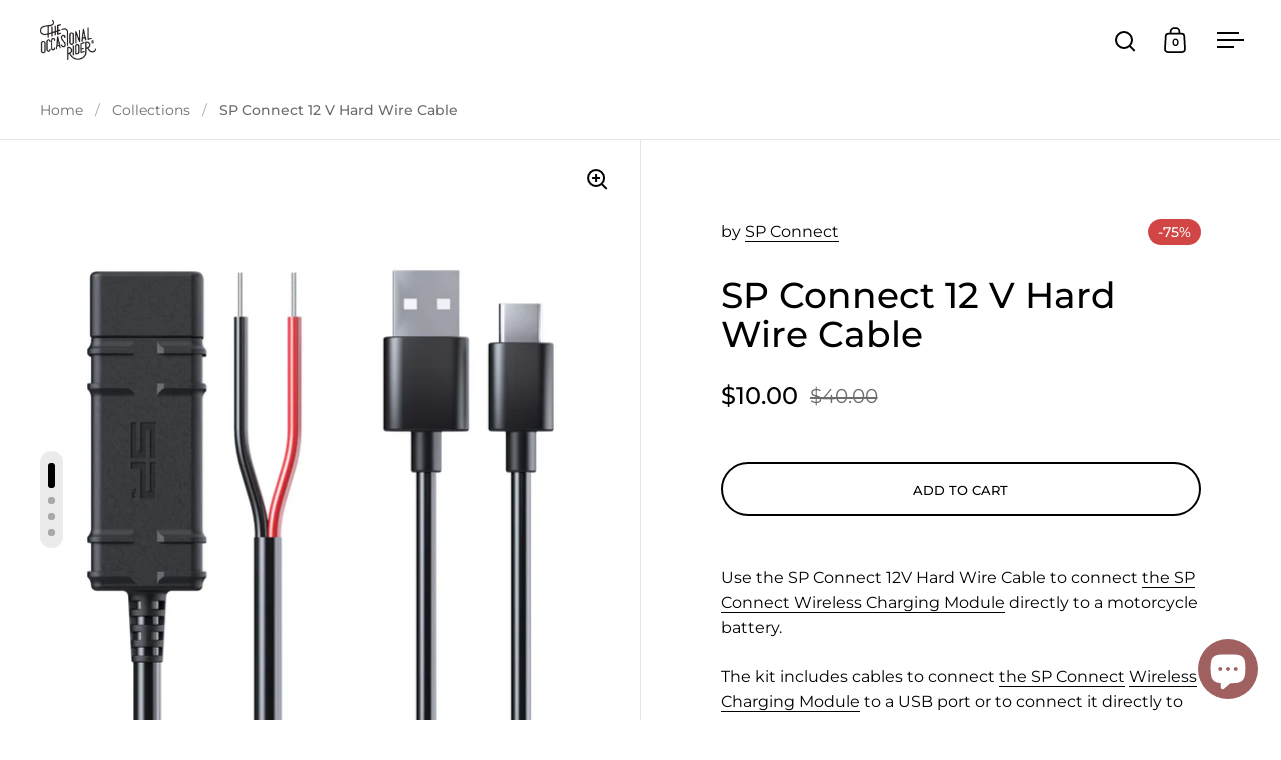

--- FILE ---
content_type: text/html; charset=utf-8
request_url: https://occasionalrider.com/en-int/products/sp-connect-12-v-hard-wire-cable
body_size: 29566
content:
<!doctype html><html class="no-js" lang="en" dir="ltr">
<head>

  <meta charset="utf-8">
  <meta name="viewport" content="width=device-width, initial-scale=1.0, height=device-height, minimum-scale=1.0">
  <meta http-equiv="X-UA-Compatible" content="IE=edge"><link rel="shortcut icon" href="//occasionalrider.com/cdn/shop/files/favicon_260x260px.png?crop=center&height=48&v=1641932441&width=48" type="image/png" /><title>Mobile holder SP Connect 12 V Hard Wire Cable &ndash; The Occasional Rider
</title><meta name="description" content="Use the SP Connect 12V Hard Wire Cable to connect the SP Connect Wireless Charging Module directly to a motorcycle battery. The kit includes cables to connect the SP Connect Wireless Charging Module to a USB port or to connect it directly to the motorcycle&#39;s battery.">

<meta property="og:site_name" content="The Occasional Rider">
<meta property="og:url" content="https://occasionalrider.com/en-int/products/sp-connect-12-v-hard-wire-cable">
<meta property="og:title" content="Mobile holder SP Connect 12 V Hard Wire Cable">
<meta property="og:type" content="product">
<meta property="og:description" content="Use the SP Connect 12V Hard Wire Cable to connect the SP Connect Wireless Charging Module directly to a motorcycle battery. The kit includes cables to connect the SP Connect Wireless Charging Module to a USB port or to connect it directly to the motorcycle&#39;s battery."><meta property="og:image" content="http://occasionalrider.com/cdn/shop/products/sp-connect-12-volt-hard-wire-cable-1.jpg?v=1649415457">
  <meta property="og:image:secure_url" content="https://occasionalrider.com/cdn/shop/products/sp-connect-12-volt-hard-wire-cable-1.jpg?v=1649415457">
  <meta property="og:image:width" content="2048">
  <meta property="og:image:height" content="2048"><meta property="og:price:amount" content="10.00">
  <meta property="og:price:currency" content="USD"><meta name="twitter:card" content="summary_large_image">
<meta name="twitter:title" content="Mobile holder SP Connect 12 V Hard Wire Cable">
<meta name="twitter:description" content="Use the SP Connect 12V Hard Wire Cable to connect the SP Connect Wireless Charging Module directly to a motorcycle battery. The kit includes cables to connect the SP Connect Wireless Charging Module to a USB port or to connect it directly to the motorcycle&#39;s battery."><script type="application/ld+json">
  [
    {
      "@context": "https://schema.org",
      "@type": "WebSite",
      "name": "The Occasional Rider",
      "url": "https:\/\/occasionalrider.com"
    },
    {
      "@context": "https://schema.org",
      "@type": "Organization",
      "name": "The Occasional Rider",
      "url": "https:\/\/occasionalrider.com"
    }
  ]
</script>

<script type="application/ld+json">
{
  "@context": "http://schema.org",
  "@type": "BreadcrumbList",
  "itemListElement": [
    {
      "@type": "ListItem",
      "position": 1,
      "name": "Home",
      "item": "https://occasionalrider.com"
    },{
        "@type": "ListItem",
        "position": 2,
        "name": "SP Connect 12 V Hard Wire Cable",
        "item": "https://occasionalrider.com/en-int/products/sp-connect-12-v-hard-wire-cable"
      }]
}
</script><script type="application/ld+json">{"@context":"http:\/\/schema.org\/","@id":"\/en-int\/products\/sp-connect-12-v-hard-wire-cable#product","@type":"Product","brand":{"@type":"Brand","name":"SP Connect"},"category":"Wiring Harnesses","description":" Use the SP Connect 12V Hard Wire Cable to connect the SP Connect Wireless Charging Module directly to a motorcycle battery.\n\n The kit includes cables to connect the SP Connect Wireless Charging Module to a USB port or to connect it directly to the motorcycle's battery.\n\n\n\n Direct installation for motorcycles\n\n\n\n Compatible with SP Connect Wireless Charging Module\n\n\n\n QC 3.0 standard (The charger then also works for phones such as iPhone 12 and onwards)\n\n\n\n Voltage converter that is weatherproof according to IP65 standard\n\n\n\n Input: 12-24V \/ Output: 5V\/2A, 9V\/2A, 12V\/1.5A\n\n\n\n Cable length: 2 x 150 cm\n\n\n\n\n","gtin":"4028017532181","image":"https:\/\/occasionalrider.com\/cdn\/shop\/products\/sp-connect-12-volt-hard-wire-cable-1.jpg?v=1649415457\u0026width=1920","name":"SP Connect 12 V Hard Wire Cable","offers":{"@id":"\/en-int\/products\/sp-connect-12-v-hard-wire-cable?variant=41798583779489#offer","@type":"Offer","availability":"http:\/\/schema.org\/InStock","price":"10.00","priceCurrency":"USD","url":"https:\/\/occasionalrider.com\/en-int\/products\/sp-connect-12-v-hard-wire-cable?variant=41798583779489"},"sku":"53218","url":"https:\/\/occasionalrider.com\/en-int\/products\/sp-connect-12-v-hard-wire-cable"}</script><link rel="canonical" href="https://occasionalrider.com/en-int/products/sp-connect-12-v-hard-wire-cable">

  <link rel="preconnect" href="https://cdn.shopify.com"><link rel="preconnect" href="https://fonts.shopifycdn.com" crossorigin><link href="//occasionalrider.com/cdn/shop/t/92/assets/theme.css?v=14432299889316720251766148135" as="style" rel="preload"><link href="//occasionalrider.com/cdn/shop/t/92/assets/section-header.css?v=171233665762437097931766148115" as="style" rel="preload"><link href="//occasionalrider.com/cdn/shop/t/92/assets/component-slider.css?v=8095672625576475451766148101" as="style" rel="preload"><link href="//occasionalrider.com/cdn/shop/t/92/assets/component-product-item.css?v=154712366832164997571766148093" as="style" rel="preload"><link href="//occasionalrider.com/cdn/shop/t/92/assets/section-main-product.css?v=166929180159072023751766148121" as="style" rel="preload">
  <link rel="preload" as="image" href="//occasionalrider.com/cdn/shop/products/sp-connect-12-volt-hard-wire-cable-1.jpg?v=1649415457&width=480" imagesrcset="//occasionalrider.com/cdn/shop/products/sp-connect-12-volt-hard-wire-cable-1.jpg?v=1649415457&width=240 240w,//occasionalrider.com/cdn/shop/products/sp-connect-12-volt-hard-wire-cable-1.jpg?v=1649415457&width=360 360w,//occasionalrider.com/cdn/shop/products/sp-connect-12-volt-hard-wire-cable-1.jpg?v=1649415457&width=420 420w,//occasionalrider.com/cdn/shop/products/sp-connect-12-volt-hard-wire-cable-1.jpg?v=1649415457&width=480 480w,//occasionalrider.com/cdn/shop/products/sp-connect-12-volt-hard-wire-cable-1.jpg?v=1649415457&width=640 640w,//occasionalrider.com/cdn/shop/products/sp-connect-12-volt-hard-wire-cable-1.jpg?v=1649415457&width=840 840w,//occasionalrider.com/cdn/shop/products/sp-connect-12-volt-hard-wire-cable-1.jpg?v=1649415457&width=1080 1080w,//occasionalrider.com/cdn/shop/products/sp-connect-12-volt-hard-wire-cable-1.jpg?v=1649415457&width=1280 1280w,//occasionalrider.com/cdn/shop/products/sp-connect-12-volt-hard-wire-cable-1.jpg?v=1649415457&width=1540 1540w,//occasionalrider.com/cdn/shop/products/sp-connect-12-volt-hard-wire-cable-1.jpg?v=1649415457&width=1860 1860w" imagesizes="(max-width: 1024px) and (orientation: portrait) 100vw, (max-width: 768px) 100vw, 50vw">
  

<link rel="preload" href="//occasionalrider.com/cdn/fonts/montserrat/montserrat_n5.07ef3781d9c78c8b93c98419da7ad4fbeebb6635.woff2" as="font" type="font/woff2" crossorigin><link rel="preload" href="//occasionalrider.com/cdn/fonts/montserrat/montserrat_n4.81949fa0ac9fd2021e16436151e8eaa539321637.woff2" as="font" type="font/woff2" crossorigin>

<style>



@font-face {
  font-family: Montserrat;
  font-weight: 500;
  font-style: normal;
  font-display: swap;
  src: url("//occasionalrider.com/cdn/fonts/montserrat/montserrat_n5.07ef3781d9c78c8b93c98419da7ad4fbeebb6635.woff2") format("woff2"),
       url("//occasionalrider.com/cdn/fonts/montserrat/montserrat_n5.adf9b4bd8b0e4f55a0b203cdd84512667e0d5e4d.woff") format("woff");
}
@font-face {
  font-family: Montserrat;
  font-weight: 400;
  font-style: normal;
  font-display: swap;
  src: url("//occasionalrider.com/cdn/fonts/montserrat/montserrat_n4.81949fa0ac9fd2021e16436151e8eaa539321637.woff2") format("woff2"),
       url("//occasionalrider.com/cdn/fonts/montserrat/montserrat_n4.a6c632ca7b62da89c3594789ba828388aac693fe.woff") format("woff");
}
@font-face {
  font-family: Montserrat;
  font-weight: 500;
  font-style: normal;
  font-display: swap;
  src: url("//occasionalrider.com/cdn/fonts/montserrat/montserrat_n5.07ef3781d9c78c8b93c98419da7ad4fbeebb6635.woff2") format("woff2"),
       url("//occasionalrider.com/cdn/fonts/montserrat/montserrat_n5.adf9b4bd8b0e4f55a0b203cdd84512667e0d5e4d.woff") format("woff");
}
@font-face {
  font-family: Montserrat;
  font-weight: 400;
  font-style: italic;
  font-display: swap;
  src: url("//occasionalrider.com/cdn/fonts/montserrat/montserrat_i4.5a4ea298b4789e064f62a29aafc18d41f09ae59b.woff2") format("woff2"),
       url("//occasionalrider.com/cdn/fonts/montserrat/montserrat_i4.072b5869c5e0ed5b9d2021e4c2af132e16681ad2.woff") format("woff");
}
</style>
<style>

  :root {

    /* Main color scheme */

    --main-text: #000000;
    --main-text-hover: rgba(0, 0, 0, 0.82);
    --main-text-foreground: #fff;
    
    --main-background: #ffffff;
    --main-background-secondary: rgba(0, 0, 0, 0.18);
    --main-background-third: rgba(0, 0, 0, 0.03);
    --main-borders: rgba(0, 0, 0, 0.08);
    --grid-borders: rgba(0, 0, 0, 0.1);

    /* Header & sidebars color scheme */
    
    --header-text: #000000;
    --header-text-foreground: #fff;
    
    --header-background: #ffffff;
    --header-background-secondary: rgba(0, 0, 0, 0.18);
    --header-borders: rgba(0, 0, 0, 0.08);
    --header-grid-borders: rgba(0, 0, 0, 0.1);/* Footer color scheme */

    --footer-text: ;
    --footer-text-foreground: #fff;
    
    --footer-background: ;
    --footer-background-secondary: ;
    --footer-borders: ;

    --grid-image-padding: 10%;
    --grid-image-background: rgba(0,0,0,0);

    /* Buttons radius */

    --buttons-radius: 30px;

    /* Font variables */

    --font-stack-headings: Montserrat, sans-serif;
    --font-weight-headings: 500;
    --font-style-headings: normal;

    --font-stack-body: Montserrat, sans-serif;
    --font-weight-body: 400;--font-weight-body-bold: 500;--font-style-body: normal;

    --base-headings-size: 60;
    --base-headings-line: 1.1;
    --base-body-size: 16;
    --base-body-line: 1.6;

  }

  select, .regular-select-cover, .facets__disclosure:after {
    background-image: url("data:image/svg+xml,%0A%3Csvg width='14' height='9' viewBox='0 0 14 9' fill='none' xmlns='http://www.w3.org/2000/svg'%3E%3Cpath d='M8.42815 7.47604L7.01394 8.89025L0.528658 2.40497L1.94287 0.990753L8.42815 7.47604Z' fill='rgb(0, 0, 0)'/%3E%3Cpath d='M6.98591 8.89025L5.5717 7.47604L12.057 0.990755L13.4712 2.40497L6.98591 8.89025Z' fill='rgb(0, 0, 0)'/%3E%3C/svg%3E%0A");
  }</style><link href="//occasionalrider.com/cdn/shop/t/92/assets/theme.css?v=14432299889316720251766148135" rel="stylesheet" type="text/css" media="all" />

  <script>window.performance && window.performance.mark && window.performance.mark('shopify.content_for_header.start');</script><meta id="shopify-digital-wallet" name="shopify-digital-wallet" content="/57927008417/digital_wallets/dialog">
<link rel="alternate" hreflang="x-default" href="https://occasionalrider.com/products/sp-connect-12-v-hard-wire-cable">
<link rel="alternate" hreflang="sv" href="https://occasionalrider.com/products/sp-connect-12-v-hard-wire-cable">
<link rel="alternate" hreflang="en" href="https://occasionalrider.com/en/products/sp-connect-12-v-hard-wire-cable">
<link rel="alternate" hreflang="en-AC" href="https://occasionalrider.com/en-int/products/sp-connect-12-v-hard-wire-cable">
<link rel="alternate" hreflang="sv-AC" href="https://occasionalrider.com/sv-int/products/sp-connect-12-v-hard-wire-cable">
<link rel="alternate" hreflang="en-AD" href="https://occasionalrider.com/en-int/products/sp-connect-12-v-hard-wire-cable">
<link rel="alternate" hreflang="sv-AD" href="https://occasionalrider.com/sv-int/products/sp-connect-12-v-hard-wire-cable">
<link rel="alternate" hreflang="en-AE" href="https://occasionalrider.com/en-int/products/sp-connect-12-v-hard-wire-cable">
<link rel="alternate" hreflang="sv-AE" href="https://occasionalrider.com/sv-int/products/sp-connect-12-v-hard-wire-cable">
<link rel="alternate" hreflang="en-AF" href="https://occasionalrider.com/en-int/products/sp-connect-12-v-hard-wire-cable">
<link rel="alternate" hreflang="sv-AF" href="https://occasionalrider.com/sv-int/products/sp-connect-12-v-hard-wire-cable">
<link rel="alternate" hreflang="en-AG" href="https://occasionalrider.com/en-int/products/sp-connect-12-v-hard-wire-cable">
<link rel="alternate" hreflang="sv-AG" href="https://occasionalrider.com/sv-int/products/sp-connect-12-v-hard-wire-cable">
<link rel="alternate" hreflang="en-AI" href="https://occasionalrider.com/en-int/products/sp-connect-12-v-hard-wire-cable">
<link rel="alternate" hreflang="sv-AI" href="https://occasionalrider.com/sv-int/products/sp-connect-12-v-hard-wire-cable">
<link rel="alternate" hreflang="en-AL" href="https://occasionalrider.com/en-int/products/sp-connect-12-v-hard-wire-cable">
<link rel="alternate" hreflang="sv-AL" href="https://occasionalrider.com/sv-int/products/sp-connect-12-v-hard-wire-cable">
<link rel="alternate" hreflang="en-AM" href="https://occasionalrider.com/en-int/products/sp-connect-12-v-hard-wire-cable">
<link rel="alternate" hreflang="sv-AM" href="https://occasionalrider.com/sv-int/products/sp-connect-12-v-hard-wire-cable">
<link rel="alternate" hreflang="en-AO" href="https://occasionalrider.com/en-int/products/sp-connect-12-v-hard-wire-cable">
<link rel="alternate" hreflang="sv-AO" href="https://occasionalrider.com/sv-int/products/sp-connect-12-v-hard-wire-cable">
<link rel="alternate" hreflang="en-AR" href="https://occasionalrider.com/en-int/products/sp-connect-12-v-hard-wire-cable">
<link rel="alternate" hreflang="sv-AR" href="https://occasionalrider.com/sv-int/products/sp-connect-12-v-hard-wire-cable">
<link rel="alternate" hreflang="en-AT" href="https://occasionalrider.com/en-int/products/sp-connect-12-v-hard-wire-cable">
<link rel="alternate" hreflang="sv-AT" href="https://occasionalrider.com/sv-int/products/sp-connect-12-v-hard-wire-cable">
<link rel="alternate" hreflang="en-AU" href="https://occasionalrider.com/en-int/products/sp-connect-12-v-hard-wire-cable">
<link rel="alternate" hreflang="sv-AU" href="https://occasionalrider.com/sv-int/products/sp-connect-12-v-hard-wire-cable">
<link rel="alternate" hreflang="en-AW" href="https://occasionalrider.com/en-int/products/sp-connect-12-v-hard-wire-cable">
<link rel="alternate" hreflang="sv-AW" href="https://occasionalrider.com/sv-int/products/sp-connect-12-v-hard-wire-cable">
<link rel="alternate" hreflang="en-AX" href="https://occasionalrider.com/en-int/products/sp-connect-12-v-hard-wire-cable">
<link rel="alternate" hreflang="sv-AX" href="https://occasionalrider.com/sv-int/products/sp-connect-12-v-hard-wire-cable">
<link rel="alternate" hreflang="en-AZ" href="https://occasionalrider.com/en-int/products/sp-connect-12-v-hard-wire-cable">
<link rel="alternate" hreflang="sv-AZ" href="https://occasionalrider.com/sv-int/products/sp-connect-12-v-hard-wire-cable">
<link rel="alternate" hreflang="en-BA" href="https://occasionalrider.com/en-int/products/sp-connect-12-v-hard-wire-cable">
<link rel="alternate" hreflang="sv-BA" href="https://occasionalrider.com/sv-int/products/sp-connect-12-v-hard-wire-cable">
<link rel="alternate" hreflang="en-BB" href="https://occasionalrider.com/en-int/products/sp-connect-12-v-hard-wire-cable">
<link rel="alternate" hreflang="sv-BB" href="https://occasionalrider.com/sv-int/products/sp-connect-12-v-hard-wire-cable">
<link rel="alternate" hreflang="en-BD" href="https://occasionalrider.com/en-int/products/sp-connect-12-v-hard-wire-cable">
<link rel="alternate" hreflang="sv-BD" href="https://occasionalrider.com/sv-int/products/sp-connect-12-v-hard-wire-cable">
<link rel="alternate" hreflang="en-BE" href="https://occasionalrider.com/en-int/products/sp-connect-12-v-hard-wire-cable">
<link rel="alternate" hreflang="sv-BE" href="https://occasionalrider.com/sv-int/products/sp-connect-12-v-hard-wire-cable">
<link rel="alternate" hreflang="en-BF" href="https://occasionalrider.com/en-int/products/sp-connect-12-v-hard-wire-cable">
<link rel="alternate" hreflang="sv-BF" href="https://occasionalrider.com/sv-int/products/sp-connect-12-v-hard-wire-cable">
<link rel="alternate" hreflang="en-BG" href="https://occasionalrider.com/en-int/products/sp-connect-12-v-hard-wire-cable">
<link rel="alternate" hreflang="sv-BG" href="https://occasionalrider.com/sv-int/products/sp-connect-12-v-hard-wire-cable">
<link rel="alternate" hreflang="en-BH" href="https://occasionalrider.com/en-int/products/sp-connect-12-v-hard-wire-cable">
<link rel="alternate" hreflang="sv-BH" href="https://occasionalrider.com/sv-int/products/sp-connect-12-v-hard-wire-cable">
<link rel="alternate" hreflang="en-BI" href="https://occasionalrider.com/en-int/products/sp-connect-12-v-hard-wire-cable">
<link rel="alternate" hreflang="sv-BI" href="https://occasionalrider.com/sv-int/products/sp-connect-12-v-hard-wire-cable">
<link rel="alternate" hreflang="en-BJ" href="https://occasionalrider.com/en-int/products/sp-connect-12-v-hard-wire-cable">
<link rel="alternate" hreflang="sv-BJ" href="https://occasionalrider.com/sv-int/products/sp-connect-12-v-hard-wire-cable">
<link rel="alternate" hreflang="en-BL" href="https://occasionalrider.com/en-int/products/sp-connect-12-v-hard-wire-cable">
<link rel="alternate" hreflang="sv-BL" href="https://occasionalrider.com/sv-int/products/sp-connect-12-v-hard-wire-cable">
<link rel="alternate" hreflang="en-BM" href="https://occasionalrider.com/en-int/products/sp-connect-12-v-hard-wire-cable">
<link rel="alternate" hreflang="sv-BM" href="https://occasionalrider.com/sv-int/products/sp-connect-12-v-hard-wire-cable">
<link rel="alternate" hreflang="en-BN" href="https://occasionalrider.com/en-int/products/sp-connect-12-v-hard-wire-cable">
<link rel="alternate" hreflang="sv-BN" href="https://occasionalrider.com/sv-int/products/sp-connect-12-v-hard-wire-cable">
<link rel="alternate" hreflang="en-BO" href="https://occasionalrider.com/en-int/products/sp-connect-12-v-hard-wire-cable">
<link rel="alternate" hreflang="sv-BO" href="https://occasionalrider.com/sv-int/products/sp-connect-12-v-hard-wire-cable">
<link rel="alternate" hreflang="en-BQ" href="https://occasionalrider.com/en-int/products/sp-connect-12-v-hard-wire-cable">
<link rel="alternate" hreflang="sv-BQ" href="https://occasionalrider.com/sv-int/products/sp-connect-12-v-hard-wire-cable">
<link rel="alternate" hreflang="en-BR" href="https://occasionalrider.com/en-int/products/sp-connect-12-v-hard-wire-cable">
<link rel="alternate" hreflang="sv-BR" href="https://occasionalrider.com/sv-int/products/sp-connect-12-v-hard-wire-cable">
<link rel="alternate" hreflang="en-BS" href="https://occasionalrider.com/en-int/products/sp-connect-12-v-hard-wire-cable">
<link rel="alternate" hreflang="sv-BS" href="https://occasionalrider.com/sv-int/products/sp-connect-12-v-hard-wire-cable">
<link rel="alternate" hreflang="en-BT" href="https://occasionalrider.com/en-int/products/sp-connect-12-v-hard-wire-cable">
<link rel="alternate" hreflang="sv-BT" href="https://occasionalrider.com/sv-int/products/sp-connect-12-v-hard-wire-cable">
<link rel="alternate" hreflang="en-BW" href="https://occasionalrider.com/en-int/products/sp-connect-12-v-hard-wire-cable">
<link rel="alternate" hreflang="sv-BW" href="https://occasionalrider.com/sv-int/products/sp-connect-12-v-hard-wire-cable">
<link rel="alternate" hreflang="en-BY" href="https://occasionalrider.com/en-int/products/sp-connect-12-v-hard-wire-cable">
<link rel="alternate" hreflang="sv-BY" href="https://occasionalrider.com/sv-int/products/sp-connect-12-v-hard-wire-cable">
<link rel="alternate" hreflang="en-BZ" href="https://occasionalrider.com/en-int/products/sp-connect-12-v-hard-wire-cable">
<link rel="alternate" hreflang="sv-BZ" href="https://occasionalrider.com/sv-int/products/sp-connect-12-v-hard-wire-cable">
<link rel="alternate" hreflang="en-CA" href="https://occasionalrider.com/en-int/products/sp-connect-12-v-hard-wire-cable">
<link rel="alternate" hreflang="sv-CA" href="https://occasionalrider.com/sv-int/products/sp-connect-12-v-hard-wire-cable">
<link rel="alternate" hreflang="en-CC" href="https://occasionalrider.com/en-int/products/sp-connect-12-v-hard-wire-cable">
<link rel="alternate" hreflang="sv-CC" href="https://occasionalrider.com/sv-int/products/sp-connect-12-v-hard-wire-cable">
<link rel="alternate" hreflang="en-CD" href="https://occasionalrider.com/en-int/products/sp-connect-12-v-hard-wire-cable">
<link rel="alternate" hreflang="sv-CD" href="https://occasionalrider.com/sv-int/products/sp-connect-12-v-hard-wire-cable">
<link rel="alternate" hreflang="en-CF" href="https://occasionalrider.com/en-int/products/sp-connect-12-v-hard-wire-cable">
<link rel="alternate" hreflang="sv-CF" href="https://occasionalrider.com/sv-int/products/sp-connect-12-v-hard-wire-cable">
<link rel="alternate" hreflang="en-CG" href="https://occasionalrider.com/en-int/products/sp-connect-12-v-hard-wire-cable">
<link rel="alternate" hreflang="sv-CG" href="https://occasionalrider.com/sv-int/products/sp-connect-12-v-hard-wire-cable">
<link rel="alternate" hreflang="en-CH" href="https://occasionalrider.com/en-int/products/sp-connect-12-v-hard-wire-cable">
<link rel="alternate" hreflang="sv-CH" href="https://occasionalrider.com/sv-int/products/sp-connect-12-v-hard-wire-cable">
<link rel="alternate" hreflang="en-CI" href="https://occasionalrider.com/en-int/products/sp-connect-12-v-hard-wire-cable">
<link rel="alternate" hreflang="sv-CI" href="https://occasionalrider.com/sv-int/products/sp-connect-12-v-hard-wire-cable">
<link rel="alternate" hreflang="en-CK" href="https://occasionalrider.com/en-int/products/sp-connect-12-v-hard-wire-cable">
<link rel="alternate" hreflang="sv-CK" href="https://occasionalrider.com/sv-int/products/sp-connect-12-v-hard-wire-cable">
<link rel="alternate" hreflang="en-CL" href="https://occasionalrider.com/en-int/products/sp-connect-12-v-hard-wire-cable">
<link rel="alternate" hreflang="sv-CL" href="https://occasionalrider.com/sv-int/products/sp-connect-12-v-hard-wire-cable">
<link rel="alternate" hreflang="en-CM" href="https://occasionalrider.com/en-int/products/sp-connect-12-v-hard-wire-cable">
<link rel="alternate" hreflang="sv-CM" href="https://occasionalrider.com/sv-int/products/sp-connect-12-v-hard-wire-cable">
<link rel="alternate" hreflang="en-CN" href="https://occasionalrider.com/en-int/products/sp-connect-12-v-hard-wire-cable">
<link rel="alternate" hreflang="sv-CN" href="https://occasionalrider.com/sv-int/products/sp-connect-12-v-hard-wire-cable">
<link rel="alternate" hreflang="en-CO" href="https://occasionalrider.com/en-int/products/sp-connect-12-v-hard-wire-cable">
<link rel="alternate" hreflang="sv-CO" href="https://occasionalrider.com/sv-int/products/sp-connect-12-v-hard-wire-cable">
<link rel="alternate" hreflang="en-CR" href="https://occasionalrider.com/en-int/products/sp-connect-12-v-hard-wire-cable">
<link rel="alternate" hreflang="sv-CR" href="https://occasionalrider.com/sv-int/products/sp-connect-12-v-hard-wire-cable">
<link rel="alternate" hreflang="en-CV" href="https://occasionalrider.com/en-int/products/sp-connect-12-v-hard-wire-cable">
<link rel="alternate" hreflang="sv-CV" href="https://occasionalrider.com/sv-int/products/sp-connect-12-v-hard-wire-cable">
<link rel="alternate" hreflang="en-CW" href="https://occasionalrider.com/en-int/products/sp-connect-12-v-hard-wire-cable">
<link rel="alternate" hreflang="sv-CW" href="https://occasionalrider.com/sv-int/products/sp-connect-12-v-hard-wire-cable">
<link rel="alternate" hreflang="en-CX" href="https://occasionalrider.com/en-int/products/sp-connect-12-v-hard-wire-cable">
<link rel="alternate" hreflang="sv-CX" href="https://occasionalrider.com/sv-int/products/sp-connect-12-v-hard-wire-cable">
<link rel="alternate" hreflang="en-CY" href="https://occasionalrider.com/en-int/products/sp-connect-12-v-hard-wire-cable">
<link rel="alternate" hreflang="sv-CY" href="https://occasionalrider.com/sv-int/products/sp-connect-12-v-hard-wire-cable">
<link rel="alternate" hreflang="en-CZ" href="https://occasionalrider.com/en-int/products/sp-connect-12-v-hard-wire-cable">
<link rel="alternate" hreflang="sv-CZ" href="https://occasionalrider.com/sv-int/products/sp-connect-12-v-hard-wire-cable">
<link rel="alternate" hreflang="en-DE" href="https://occasionalrider.com/en-int/products/sp-connect-12-v-hard-wire-cable">
<link rel="alternate" hreflang="sv-DE" href="https://occasionalrider.com/sv-int/products/sp-connect-12-v-hard-wire-cable">
<link rel="alternate" hreflang="en-DJ" href="https://occasionalrider.com/en-int/products/sp-connect-12-v-hard-wire-cable">
<link rel="alternate" hreflang="sv-DJ" href="https://occasionalrider.com/sv-int/products/sp-connect-12-v-hard-wire-cable">
<link rel="alternate" hreflang="en-DK" href="https://occasionalrider.com/en-int/products/sp-connect-12-v-hard-wire-cable">
<link rel="alternate" hreflang="sv-DK" href="https://occasionalrider.com/sv-int/products/sp-connect-12-v-hard-wire-cable">
<link rel="alternate" hreflang="en-DM" href="https://occasionalrider.com/en-int/products/sp-connect-12-v-hard-wire-cable">
<link rel="alternate" hreflang="sv-DM" href="https://occasionalrider.com/sv-int/products/sp-connect-12-v-hard-wire-cable">
<link rel="alternate" hreflang="en-DO" href="https://occasionalrider.com/en-int/products/sp-connect-12-v-hard-wire-cable">
<link rel="alternate" hreflang="sv-DO" href="https://occasionalrider.com/sv-int/products/sp-connect-12-v-hard-wire-cable">
<link rel="alternate" hreflang="en-DZ" href="https://occasionalrider.com/en-int/products/sp-connect-12-v-hard-wire-cable">
<link rel="alternate" hreflang="sv-DZ" href="https://occasionalrider.com/sv-int/products/sp-connect-12-v-hard-wire-cable">
<link rel="alternate" hreflang="en-EC" href="https://occasionalrider.com/en-int/products/sp-connect-12-v-hard-wire-cable">
<link rel="alternate" hreflang="sv-EC" href="https://occasionalrider.com/sv-int/products/sp-connect-12-v-hard-wire-cable">
<link rel="alternate" hreflang="en-EE" href="https://occasionalrider.com/en-int/products/sp-connect-12-v-hard-wire-cable">
<link rel="alternate" hreflang="sv-EE" href="https://occasionalrider.com/sv-int/products/sp-connect-12-v-hard-wire-cable">
<link rel="alternate" hreflang="en-EG" href="https://occasionalrider.com/en-int/products/sp-connect-12-v-hard-wire-cable">
<link rel="alternate" hreflang="sv-EG" href="https://occasionalrider.com/sv-int/products/sp-connect-12-v-hard-wire-cable">
<link rel="alternate" hreflang="en-EH" href="https://occasionalrider.com/en-int/products/sp-connect-12-v-hard-wire-cable">
<link rel="alternate" hreflang="sv-EH" href="https://occasionalrider.com/sv-int/products/sp-connect-12-v-hard-wire-cable">
<link rel="alternate" hreflang="en-ER" href="https://occasionalrider.com/en-int/products/sp-connect-12-v-hard-wire-cable">
<link rel="alternate" hreflang="sv-ER" href="https://occasionalrider.com/sv-int/products/sp-connect-12-v-hard-wire-cable">
<link rel="alternate" hreflang="en-ES" href="https://occasionalrider.com/en-int/products/sp-connect-12-v-hard-wire-cable">
<link rel="alternate" hreflang="sv-ES" href="https://occasionalrider.com/sv-int/products/sp-connect-12-v-hard-wire-cable">
<link rel="alternate" hreflang="en-ET" href="https://occasionalrider.com/en-int/products/sp-connect-12-v-hard-wire-cable">
<link rel="alternate" hreflang="sv-ET" href="https://occasionalrider.com/sv-int/products/sp-connect-12-v-hard-wire-cable">
<link rel="alternate" hreflang="en-FI" href="https://occasionalrider.com/en-int/products/sp-connect-12-v-hard-wire-cable">
<link rel="alternate" hreflang="sv-FI" href="https://occasionalrider.com/sv-int/products/sp-connect-12-v-hard-wire-cable">
<link rel="alternate" hreflang="en-FJ" href="https://occasionalrider.com/en-int/products/sp-connect-12-v-hard-wire-cable">
<link rel="alternate" hreflang="sv-FJ" href="https://occasionalrider.com/sv-int/products/sp-connect-12-v-hard-wire-cable">
<link rel="alternate" hreflang="en-FK" href="https://occasionalrider.com/en-int/products/sp-connect-12-v-hard-wire-cable">
<link rel="alternate" hreflang="sv-FK" href="https://occasionalrider.com/sv-int/products/sp-connect-12-v-hard-wire-cable">
<link rel="alternate" hreflang="en-FO" href="https://occasionalrider.com/en-int/products/sp-connect-12-v-hard-wire-cable">
<link rel="alternate" hreflang="sv-FO" href="https://occasionalrider.com/sv-int/products/sp-connect-12-v-hard-wire-cable">
<link rel="alternate" hreflang="en-FR" href="https://occasionalrider.com/en-int/products/sp-connect-12-v-hard-wire-cable">
<link rel="alternate" hreflang="sv-FR" href="https://occasionalrider.com/sv-int/products/sp-connect-12-v-hard-wire-cable">
<link rel="alternate" hreflang="en-GA" href="https://occasionalrider.com/en-int/products/sp-connect-12-v-hard-wire-cable">
<link rel="alternate" hreflang="sv-GA" href="https://occasionalrider.com/sv-int/products/sp-connect-12-v-hard-wire-cable">
<link rel="alternate" hreflang="en-GB" href="https://occasionalrider.com/en-int/products/sp-connect-12-v-hard-wire-cable">
<link rel="alternate" hreflang="sv-GB" href="https://occasionalrider.com/sv-int/products/sp-connect-12-v-hard-wire-cable">
<link rel="alternate" hreflang="en-GD" href="https://occasionalrider.com/en-int/products/sp-connect-12-v-hard-wire-cable">
<link rel="alternate" hreflang="sv-GD" href="https://occasionalrider.com/sv-int/products/sp-connect-12-v-hard-wire-cable">
<link rel="alternate" hreflang="en-GE" href="https://occasionalrider.com/en-int/products/sp-connect-12-v-hard-wire-cable">
<link rel="alternate" hreflang="sv-GE" href="https://occasionalrider.com/sv-int/products/sp-connect-12-v-hard-wire-cable">
<link rel="alternate" hreflang="en-GF" href="https://occasionalrider.com/en-int/products/sp-connect-12-v-hard-wire-cable">
<link rel="alternate" hreflang="sv-GF" href="https://occasionalrider.com/sv-int/products/sp-connect-12-v-hard-wire-cable">
<link rel="alternate" hreflang="en-GG" href="https://occasionalrider.com/en-int/products/sp-connect-12-v-hard-wire-cable">
<link rel="alternate" hreflang="sv-GG" href="https://occasionalrider.com/sv-int/products/sp-connect-12-v-hard-wire-cable">
<link rel="alternate" hreflang="en-GH" href="https://occasionalrider.com/en-int/products/sp-connect-12-v-hard-wire-cable">
<link rel="alternate" hreflang="sv-GH" href="https://occasionalrider.com/sv-int/products/sp-connect-12-v-hard-wire-cable">
<link rel="alternate" hreflang="en-GI" href="https://occasionalrider.com/en-int/products/sp-connect-12-v-hard-wire-cable">
<link rel="alternate" hreflang="sv-GI" href="https://occasionalrider.com/sv-int/products/sp-connect-12-v-hard-wire-cable">
<link rel="alternate" hreflang="en-GL" href="https://occasionalrider.com/en-int/products/sp-connect-12-v-hard-wire-cable">
<link rel="alternate" hreflang="sv-GL" href="https://occasionalrider.com/sv-int/products/sp-connect-12-v-hard-wire-cable">
<link rel="alternate" hreflang="en-GM" href="https://occasionalrider.com/en-int/products/sp-connect-12-v-hard-wire-cable">
<link rel="alternate" hreflang="sv-GM" href="https://occasionalrider.com/sv-int/products/sp-connect-12-v-hard-wire-cable">
<link rel="alternate" hreflang="en-GN" href="https://occasionalrider.com/en-int/products/sp-connect-12-v-hard-wire-cable">
<link rel="alternate" hreflang="sv-GN" href="https://occasionalrider.com/sv-int/products/sp-connect-12-v-hard-wire-cable">
<link rel="alternate" hreflang="en-GP" href="https://occasionalrider.com/en-int/products/sp-connect-12-v-hard-wire-cable">
<link rel="alternate" hreflang="sv-GP" href="https://occasionalrider.com/sv-int/products/sp-connect-12-v-hard-wire-cable">
<link rel="alternate" hreflang="en-GQ" href="https://occasionalrider.com/en-int/products/sp-connect-12-v-hard-wire-cable">
<link rel="alternate" hreflang="sv-GQ" href="https://occasionalrider.com/sv-int/products/sp-connect-12-v-hard-wire-cable">
<link rel="alternate" hreflang="en-GR" href="https://occasionalrider.com/en-int/products/sp-connect-12-v-hard-wire-cable">
<link rel="alternate" hreflang="sv-GR" href="https://occasionalrider.com/sv-int/products/sp-connect-12-v-hard-wire-cable">
<link rel="alternate" hreflang="en-GS" href="https://occasionalrider.com/en-int/products/sp-connect-12-v-hard-wire-cable">
<link rel="alternate" hreflang="sv-GS" href="https://occasionalrider.com/sv-int/products/sp-connect-12-v-hard-wire-cable">
<link rel="alternate" hreflang="en-GT" href="https://occasionalrider.com/en-int/products/sp-connect-12-v-hard-wire-cable">
<link rel="alternate" hreflang="sv-GT" href="https://occasionalrider.com/sv-int/products/sp-connect-12-v-hard-wire-cable">
<link rel="alternate" hreflang="en-GW" href="https://occasionalrider.com/en-int/products/sp-connect-12-v-hard-wire-cable">
<link rel="alternate" hreflang="sv-GW" href="https://occasionalrider.com/sv-int/products/sp-connect-12-v-hard-wire-cable">
<link rel="alternate" hreflang="en-GY" href="https://occasionalrider.com/en-int/products/sp-connect-12-v-hard-wire-cable">
<link rel="alternate" hreflang="sv-GY" href="https://occasionalrider.com/sv-int/products/sp-connect-12-v-hard-wire-cable">
<link rel="alternate" hreflang="en-HK" href="https://occasionalrider.com/en-int/products/sp-connect-12-v-hard-wire-cable">
<link rel="alternate" hreflang="sv-HK" href="https://occasionalrider.com/sv-int/products/sp-connect-12-v-hard-wire-cable">
<link rel="alternate" hreflang="en-HN" href="https://occasionalrider.com/en-int/products/sp-connect-12-v-hard-wire-cable">
<link rel="alternate" hreflang="sv-HN" href="https://occasionalrider.com/sv-int/products/sp-connect-12-v-hard-wire-cable">
<link rel="alternate" hreflang="en-HR" href="https://occasionalrider.com/en-int/products/sp-connect-12-v-hard-wire-cable">
<link rel="alternate" hreflang="sv-HR" href="https://occasionalrider.com/sv-int/products/sp-connect-12-v-hard-wire-cable">
<link rel="alternate" hreflang="en-HT" href="https://occasionalrider.com/en-int/products/sp-connect-12-v-hard-wire-cable">
<link rel="alternate" hreflang="sv-HT" href="https://occasionalrider.com/sv-int/products/sp-connect-12-v-hard-wire-cable">
<link rel="alternate" hreflang="en-HU" href="https://occasionalrider.com/en-int/products/sp-connect-12-v-hard-wire-cable">
<link rel="alternate" hreflang="sv-HU" href="https://occasionalrider.com/sv-int/products/sp-connect-12-v-hard-wire-cable">
<link rel="alternate" hreflang="en-ID" href="https://occasionalrider.com/en-int/products/sp-connect-12-v-hard-wire-cable">
<link rel="alternate" hreflang="sv-ID" href="https://occasionalrider.com/sv-int/products/sp-connect-12-v-hard-wire-cable">
<link rel="alternate" hreflang="en-IE" href="https://occasionalrider.com/en-int/products/sp-connect-12-v-hard-wire-cable">
<link rel="alternate" hreflang="sv-IE" href="https://occasionalrider.com/sv-int/products/sp-connect-12-v-hard-wire-cable">
<link rel="alternate" hreflang="en-IL" href="https://occasionalrider.com/en-int/products/sp-connect-12-v-hard-wire-cable">
<link rel="alternate" hreflang="sv-IL" href="https://occasionalrider.com/sv-int/products/sp-connect-12-v-hard-wire-cable">
<link rel="alternate" hreflang="en-IM" href="https://occasionalrider.com/en-int/products/sp-connect-12-v-hard-wire-cable">
<link rel="alternate" hreflang="sv-IM" href="https://occasionalrider.com/sv-int/products/sp-connect-12-v-hard-wire-cable">
<link rel="alternate" hreflang="en-IN" href="https://occasionalrider.com/en-int/products/sp-connect-12-v-hard-wire-cable">
<link rel="alternate" hreflang="sv-IN" href="https://occasionalrider.com/sv-int/products/sp-connect-12-v-hard-wire-cable">
<link rel="alternate" hreflang="en-IO" href="https://occasionalrider.com/en-int/products/sp-connect-12-v-hard-wire-cable">
<link rel="alternate" hreflang="sv-IO" href="https://occasionalrider.com/sv-int/products/sp-connect-12-v-hard-wire-cable">
<link rel="alternate" hreflang="en-IQ" href="https://occasionalrider.com/en-int/products/sp-connect-12-v-hard-wire-cable">
<link rel="alternate" hreflang="sv-IQ" href="https://occasionalrider.com/sv-int/products/sp-connect-12-v-hard-wire-cable">
<link rel="alternate" hreflang="en-IS" href="https://occasionalrider.com/en-int/products/sp-connect-12-v-hard-wire-cable">
<link rel="alternate" hreflang="sv-IS" href="https://occasionalrider.com/sv-int/products/sp-connect-12-v-hard-wire-cable">
<link rel="alternate" hreflang="en-IT" href="https://occasionalrider.com/en-int/products/sp-connect-12-v-hard-wire-cable">
<link rel="alternate" hreflang="sv-IT" href="https://occasionalrider.com/sv-int/products/sp-connect-12-v-hard-wire-cable">
<link rel="alternate" hreflang="en-JE" href="https://occasionalrider.com/en-int/products/sp-connect-12-v-hard-wire-cable">
<link rel="alternate" hreflang="sv-JE" href="https://occasionalrider.com/sv-int/products/sp-connect-12-v-hard-wire-cable">
<link rel="alternate" hreflang="en-JM" href="https://occasionalrider.com/en-int/products/sp-connect-12-v-hard-wire-cable">
<link rel="alternate" hreflang="sv-JM" href="https://occasionalrider.com/sv-int/products/sp-connect-12-v-hard-wire-cable">
<link rel="alternate" hreflang="en-JO" href="https://occasionalrider.com/en-int/products/sp-connect-12-v-hard-wire-cable">
<link rel="alternate" hreflang="sv-JO" href="https://occasionalrider.com/sv-int/products/sp-connect-12-v-hard-wire-cable">
<link rel="alternate" hreflang="en-JP" href="https://occasionalrider.com/en-int/products/sp-connect-12-v-hard-wire-cable">
<link rel="alternate" hreflang="sv-JP" href="https://occasionalrider.com/sv-int/products/sp-connect-12-v-hard-wire-cable">
<link rel="alternate" hreflang="en-KE" href="https://occasionalrider.com/en-int/products/sp-connect-12-v-hard-wire-cable">
<link rel="alternate" hreflang="sv-KE" href="https://occasionalrider.com/sv-int/products/sp-connect-12-v-hard-wire-cable">
<link rel="alternate" hreflang="en-KG" href="https://occasionalrider.com/en-int/products/sp-connect-12-v-hard-wire-cable">
<link rel="alternate" hreflang="sv-KG" href="https://occasionalrider.com/sv-int/products/sp-connect-12-v-hard-wire-cable">
<link rel="alternate" hreflang="en-KH" href="https://occasionalrider.com/en-int/products/sp-connect-12-v-hard-wire-cable">
<link rel="alternate" hreflang="sv-KH" href="https://occasionalrider.com/sv-int/products/sp-connect-12-v-hard-wire-cable">
<link rel="alternate" hreflang="en-KI" href="https://occasionalrider.com/en-int/products/sp-connect-12-v-hard-wire-cable">
<link rel="alternate" hreflang="sv-KI" href="https://occasionalrider.com/sv-int/products/sp-connect-12-v-hard-wire-cable">
<link rel="alternate" hreflang="en-KM" href="https://occasionalrider.com/en-int/products/sp-connect-12-v-hard-wire-cable">
<link rel="alternate" hreflang="sv-KM" href="https://occasionalrider.com/sv-int/products/sp-connect-12-v-hard-wire-cable">
<link rel="alternate" hreflang="en-KN" href="https://occasionalrider.com/en-int/products/sp-connect-12-v-hard-wire-cable">
<link rel="alternate" hreflang="sv-KN" href="https://occasionalrider.com/sv-int/products/sp-connect-12-v-hard-wire-cable">
<link rel="alternate" hreflang="en-KR" href="https://occasionalrider.com/en-int/products/sp-connect-12-v-hard-wire-cable">
<link rel="alternate" hreflang="sv-KR" href="https://occasionalrider.com/sv-int/products/sp-connect-12-v-hard-wire-cable">
<link rel="alternate" hreflang="en-KW" href="https://occasionalrider.com/en-int/products/sp-connect-12-v-hard-wire-cable">
<link rel="alternate" hreflang="sv-KW" href="https://occasionalrider.com/sv-int/products/sp-connect-12-v-hard-wire-cable">
<link rel="alternate" hreflang="en-KY" href="https://occasionalrider.com/en-int/products/sp-connect-12-v-hard-wire-cable">
<link rel="alternate" hreflang="sv-KY" href="https://occasionalrider.com/sv-int/products/sp-connect-12-v-hard-wire-cable">
<link rel="alternate" hreflang="en-KZ" href="https://occasionalrider.com/en-int/products/sp-connect-12-v-hard-wire-cable">
<link rel="alternate" hreflang="sv-KZ" href="https://occasionalrider.com/sv-int/products/sp-connect-12-v-hard-wire-cable">
<link rel="alternate" hreflang="en-LA" href="https://occasionalrider.com/en-int/products/sp-connect-12-v-hard-wire-cable">
<link rel="alternate" hreflang="sv-LA" href="https://occasionalrider.com/sv-int/products/sp-connect-12-v-hard-wire-cable">
<link rel="alternate" hreflang="en-LB" href="https://occasionalrider.com/en-int/products/sp-connect-12-v-hard-wire-cable">
<link rel="alternate" hreflang="sv-LB" href="https://occasionalrider.com/sv-int/products/sp-connect-12-v-hard-wire-cable">
<link rel="alternate" hreflang="en-LC" href="https://occasionalrider.com/en-int/products/sp-connect-12-v-hard-wire-cable">
<link rel="alternate" hreflang="sv-LC" href="https://occasionalrider.com/sv-int/products/sp-connect-12-v-hard-wire-cable">
<link rel="alternate" hreflang="en-LI" href="https://occasionalrider.com/en-int/products/sp-connect-12-v-hard-wire-cable">
<link rel="alternate" hreflang="sv-LI" href="https://occasionalrider.com/sv-int/products/sp-connect-12-v-hard-wire-cable">
<link rel="alternate" hreflang="en-LK" href="https://occasionalrider.com/en-int/products/sp-connect-12-v-hard-wire-cable">
<link rel="alternate" hreflang="sv-LK" href="https://occasionalrider.com/sv-int/products/sp-connect-12-v-hard-wire-cable">
<link rel="alternate" hreflang="en-LR" href="https://occasionalrider.com/en-int/products/sp-connect-12-v-hard-wire-cable">
<link rel="alternate" hreflang="sv-LR" href="https://occasionalrider.com/sv-int/products/sp-connect-12-v-hard-wire-cable">
<link rel="alternate" hreflang="en-LS" href="https://occasionalrider.com/en-int/products/sp-connect-12-v-hard-wire-cable">
<link rel="alternate" hreflang="sv-LS" href="https://occasionalrider.com/sv-int/products/sp-connect-12-v-hard-wire-cable">
<link rel="alternate" hreflang="en-LT" href="https://occasionalrider.com/en-int/products/sp-connect-12-v-hard-wire-cable">
<link rel="alternate" hreflang="sv-LT" href="https://occasionalrider.com/sv-int/products/sp-connect-12-v-hard-wire-cable">
<link rel="alternate" hreflang="en-LU" href="https://occasionalrider.com/en-int/products/sp-connect-12-v-hard-wire-cable">
<link rel="alternate" hreflang="sv-LU" href="https://occasionalrider.com/sv-int/products/sp-connect-12-v-hard-wire-cable">
<link rel="alternate" hreflang="en-LV" href="https://occasionalrider.com/en-int/products/sp-connect-12-v-hard-wire-cable">
<link rel="alternate" hreflang="sv-LV" href="https://occasionalrider.com/sv-int/products/sp-connect-12-v-hard-wire-cable">
<link rel="alternate" hreflang="en-LY" href="https://occasionalrider.com/en-int/products/sp-connect-12-v-hard-wire-cable">
<link rel="alternate" hreflang="sv-LY" href="https://occasionalrider.com/sv-int/products/sp-connect-12-v-hard-wire-cable">
<link rel="alternate" hreflang="en-MA" href="https://occasionalrider.com/en-int/products/sp-connect-12-v-hard-wire-cable">
<link rel="alternate" hreflang="sv-MA" href="https://occasionalrider.com/sv-int/products/sp-connect-12-v-hard-wire-cable">
<link rel="alternate" hreflang="en-MC" href="https://occasionalrider.com/en-int/products/sp-connect-12-v-hard-wire-cable">
<link rel="alternate" hreflang="sv-MC" href="https://occasionalrider.com/sv-int/products/sp-connect-12-v-hard-wire-cable">
<link rel="alternate" hreflang="en-MD" href="https://occasionalrider.com/en-int/products/sp-connect-12-v-hard-wire-cable">
<link rel="alternate" hreflang="sv-MD" href="https://occasionalrider.com/sv-int/products/sp-connect-12-v-hard-wire-cable">
<link rel="alternate" hreflang="en-ME" href="https://occasionalrider.com/en-int/products/sp-connect-12-v-hard-wire-cable">
<link rel="alternate" hreflang="sv-ME" href="https://occasionalrider.com/sv-int/products/sp-connect-12-v-hard-wire-cable">
<link rel="alternate" hreflang="en-MF" href="https://occasionalrider.com/en-int/products/sp-connect-12-v-hard-wire-cable">
<link rel="alternate" hreflang="sv-MF" href="https://occasionalrider.com/sv-int/products/sp-connect-12-v-hard-wire-cable">
<link rel="alternate" hreflang="en-MG" href="https://occasionalrider.com/en-int/products/sp-connect-12-v-hard-wire-cable">
<link rel="alternate" hreflang="sv-MG" href="https://occasionalrider.com/sv-int/products/sp-connect-12-v-hard-wire-cable">
<link rel="alternate" hreflang="en-MK" href="https://occasionalrider.com/en-int/products/sp-connect-12-v-hard-wire-cable">
<link rel="alternate" hreflang="sv-MK" href="https://occasionalrider.com/sv-int/products/sp-connect-12-v-hard-wire-cable">
<link rel="alternate" hreflang="en-ML" href="https://occasionalrider.com/en-int/products/sp-connect-12-v-hard-wire-cable">
<link rel="alternate" hreflang="sv-ML" href="https://occasionalrider.com/sv-int/products/sp-connect-12-v-hard-wire-cable">
<link rel="alternate" hreflang="en-MM" href="https://occasionalrider.com/en-int/products/sp-connect-12-v-hard-wire-cable">
<link rel="alternate" hreflang="sv-MM" href="https://occasionalrider.com/sv-int/products/sp-connect-12-v-hard-wire-cable">
<link rel="alternate" hreflang="en-MN" href="https://occasionalrider.com/en-int/products/sp-connect-12-v-hard-wire-cable">
<link rel="alternate" hreflang="sv-MN" href="https://occasionalrider.com/sv-int/products/sp-connect-12-v-hard-wire-cable">
<link rel="alternate" hreflang="en-MO" href="https://occasionalrider.com/en-int/products/sp-connect-12-v-hard-wire-cable">
<link rel="alternate" hreflang="sv-MO" href="https://occasionalrider.com/sv-int/products/sp-connect-12-v-hard-wire-cable">
<link rel="alternate" hreflang="en-MQ" href="https://occasionalrider.com/en-int/products/sp-connect-12-v-hard-wire-cable">
<link rel="alternate" hreflang="sv-MQ" href="https://occasionalrider.com/sv-int/products/sp-connect-12-v-hard-wire-cable">
<link rel="alternate" hreflang="en-MR" href="https://occasionalrider.com/en-int/products/sp-connect-12-v-hard-wire-cable">
<link rel="alternate" hreflang="sv-MR" href="https://occasionalrider.com/sv-int/products/sp-connect-12-v-hard-wire-cable">
<link rel="alternate" hreflang="en-MS" href="https://occasionalrider.com/en-int/products/sp-connect-12-v-hard-wire-cable">
<link rel="alternate" hreflang="sv-MS" href="https://occasionalrider.com/sv-int/products/sp-connect-12-v-hard-wire-cable">
<link rel="alternate" hreflang="en-MT" href="https://occasionalrider.com/en-int/products/sp-connect-12-v-hard-wire-cable">
<link rel="alternate" hreflang="sv-MT" href="https://occasionalrider.com/sv-int/products/sp-connect-12-v-hard-wire-cable">
<link rel="alternate" hreflang="en-MU" href="https://occasionalrider.com/en-int/products/sp-connect-12-v-hard-wire-cable">
<link rel="alternate" hreflang="sv-MU" href="https://occasionalrider.com/sv-int/products/sp-connect-12-v-hard-wire-cable">
<link rel="alternate" hreflang="en-MV" href="https://occasionalrider.com/en-int/products/sp-connect-12-v-hard-wire-cable">
<link rel="alternate" hreflang="sv-MV" href="https://occasionalrider.com/sv-int/products/sp-connect-12-v-hard-wire-cable">
<link rel="alternate" hreflang="en-MW" href="https://occasionalrider.com/en-int/products/sp-connect-12-v-hard-wire-cable">
<link rel="alternate" hreflang="sv-MW" href="https://occasionalrider.com/sv-int/products/sp-connect-12-v-hard-wire-cable">
<link rel="alternate" hreflang="en-MX" href="https://occasionalrider.com/en-int/products/sp-connect-12-v-hard-wire-cable">
<link rel="alternate" hreflang="sv-MX" href="https://occasionalrider.com/sv-int/products/sp-connect-12-v-hard-wire-cable">
<link rel="alternate" hreflang="en-MY" href="https://occasionalrider.com/en-int/products/sp-connect-12-v-hard-wire-cable">
<link rel="alternate" hreflang="sv-MY" href="https://occasionalrider.com/sv-int/products/sp-connect-12-v-hard-wire-cable">
<link rel="alternate" hreflang="en-MZ" href="https://occasionalrider.com/en-int/products/sp-connect-12-v-hard-wire-cable">
<link rel="alternate" hreflang="sv-MZ" href="https://occasionalrider.com/sv-int/products/sp-connect-12-v-hard-wire-cable">
<link rel="alternate" hreflang="en-NA" href="https://occasionalrider.com/en-int/products/sp-connect-12-v-hard-wire-cable">
<link rel="alternate" hreflang="sv-NA" href="https://occasionalrider.com/sv-int/products/sp-connect-12-v-hard-wire-cable">
<link rel="alternate" hreflang="en-NC" href="https://occasionalrider.com/en-int/products/sp-connect-12-v-hard-wire-cable">
<link rel="alternate" hreflang="sv-NC" href="https://occasionalrider.com/sv-int/products/sp-connect-12-v-hard-wire-cable">
<link rel="alternate" hreflang="en-NE" href="https://occasionalrider.com/en-int/products/sp-connect-12-v-hard-wire-cable">
<link rel="alternate" hreflang="sv-NE" href="https://occasionalrider.com/sv-int/products/sp-connect-12-v-hard-wire-cable">
<link rel="alternate" hreflang="en-NF" href="https://occasionalrider.com/en-int/products/sp-connect-12-v-hard-wire-cable">
<link rel="alternate" hreflang="sv-NF" href="https://occasionalrider.com/sv-int/products/sp-connect-12-v-hard-wire-cable">
<link rel="alternate" hreflang="en-NG" href="https://occasionalrider.com/en-int/products/sp-connect-12-v-hard-wire-cable">
<link rel="alternate" hreflang="sv-NG" href="https://occasionalrider.com/sv-int/products/sp-connect-12-v-hard-wire-cable">
<link rel="alternate" hreflang="en-NI" href="https://occasionalrider.com/en-int/products/sp-connect-12-v-hard-wire-cable">
<link rel="alternate" hreflang="sv-NI" href="https://occasionalrider.com/sv-int/products/sp-connect-12-v-hard-wire-cable">
<link rel="alternate" hreflang="en-NL" href="https://occasionalrider.com/en-int/products/sp-connect-12-v-hard-wire-cable">
<link rel="alternate" hreflang="sv-NL" href="https://occasionalrider.com/sv-int/products/sp-connect-12-v-hard-wire-cable">
<link rel="alternate" hreflang="en-NO" href="https://occasionalrider.com/en-int/products/sp-connect-12-v-hard-wire-cable">
<link rel="alternate" hreflang="sv-NO" href="https://occasionalrider.com/sv-int/products/sp-connect-12-v-hard-wire-cable">
<link rel="alternate" hreflang="en-NP" href="https://occasionalrider.com/en-int/products/sp-connect-12-v-hard-wire-cable">
<link rel="alternate" hreflang="sv-NP" href="https://occasionalrider.com/sv-int/products/sp-connect-12-v-hard-wire-cable">
<link rel="alternate" hreflang="en-NR" href="https://occasionalrider.com/en-int/products/sp-connect-12-v-hard-wire-cable">
<link rel="alternate" hreflang="sv-NR" href="https://occasionalrider.com/sv-int/products/sp-connect-12-v-hard-wire-cable">
<link rel="alternate" hreflang="en-NU" href="https://occasionalrider.com/en-int/products/sp-connect-12-v-hard-wire-cable">
<link rel="alternate" hreflang="sv-NU" href="https://occasionalrider.com/sv-int/products/sp-connect-12-v-hard-wire-cable">
<link rel="alternate" hreflang="en-NZ" href="https://occasionalrider.com/en-int/products/sp-connect-12-v-hard-wire-cable">
<link rel="alternate" hreflang="sv-NZ" href="https://occasionalrider.com/sv-int/products/sp-connect-12-v-hard-wire-cable">
<link rel="alternate" hreflang="en-OM" href="https://occasionalrider.com/en-int/products/sp-connect-12-v-hard-wire-cable">
<link rel="alternate" hreflang="sv-OM" href="https://occasionalrider.com/sv-int/products/sp-connect-12-v-hard-wire-cable">
<link rel="alternate" hreflang="en-PA" href="https://occasionalrider.com/en-int/products/sp-connect-12-v-hard-wire-cable">
<link rel="alternate" hreflang="sv-PA" href="https://occasionalrider.com/sv-int/products/sp-connect-12-v-hard-wire-cable">
<link rel="alternate" hreflang="en-PE" href="https://occasionalrider.com/en-int/products/sp-connect-12-v-hard-wire-cable">
<link rel="alternate" hreflang="sv-PE" href="https://occasionalrider.com/sv-int/products/sp-connect-12-v-hard-wire-cable">
<link rel="alternate" hreflang="en-PF" href="https://occasionalrider.com/en-int/products/sp-connect-12-v-hard-wire-cable">
<link rel="alternate" hreflang="sv-PF" href="https://occasionalrider.com/sv-int/products/sp-connect-12-v-hard-wire-cable">
<link rel="alternate" hreflang="en-PG" href="https://occasionalrider.com/en-int/products/sp-connect-12-v-hard-wire-cable">
<link rel="alternate" hreflang="sv-PG" href="https://occasionalrider.com/sv-int/products/sp-connect-12-v-hard-wire-cable">
<link rel="alternate" hreflang="en-PH" href="https://occasionalrider.com/en-int/products/sp-connect-12-v-hard-wire-cable">
<link rel="alternate" hreflang="sv-PH" href="https://occasionalrider.com/sv-int/products/sp-connect-12-v-hard-wire-cable">
<link rel="alternate" hreflang="en-PK" href="https://occasionalrider.com/en-int/products/sp-connect-12-v-hard-wire-cable">
<link rel="alternate" hreflang="sv-PK" href="https://occasionalrider.com/sv-int/products/sp-connect-12-v-hard-wire-cable">
<link rel="alternate" hreflang="en-PL" href="https://occasionalrider.com/en-int/products/sp-connect-12-v-hard-wire-cable">
<link rel="alternate" hreflang="sv-PL" href="https://occasionalrider.com/sv-int/products/sp-connect-12-v-hard-wire-cable">
<link rel="alternate" hreflang="en-PM" href="https://occasionalrider.com/en-int/products/sp-connect-12-v-hard-wire-cable">
<link rel="alternate" hreflang="sv-PM" href="https://occasionalrider.com/sv-int/products/sp-connect-12-v-hard-wire-cable">
<link rel="alternate" hreflang="en-PN" href="https://occasionalrider.com/en-int/products/sp-connect-12-v-hard-wire-cable">
<link rel="alternate" hreflang="sv-PN" href="https://occasionalrider.com/sv-int/products/sp-connect-12-v-hard-wire-cable">
<link rel="alternate" hreflang="en-PS" href="https://occasionalrider.com/en-int/products/sp-connect-12-v-hard-wire-cable">
<link rel="alternate" hreflang="sv-PS" href="https://occasionalrider.com/sv-int/products/sp-connect-12-v-hard-wire-cable">
<link rel="alternate" hreflang="en-PT" href="https://occasionalrider.com/en-int/products/sp-connect-12-v-hard-wire-cable">
<link rel="alternate" hreflang="sv-PT" href="https://occasionalrider.com/sv-int/products/sp-connect-12-v-hard-wire-cable">
<link rel="alternate" hreflang="en-PY" href="https://occasionalrider.com/en-int/products/sp-connect-12-v-hard-wire-cable">
<link rel="alternate" hreflang="sv-PY" href="https://occasionalrider.com/sv-int/products/sp-connect-12-v-hard-wire-cable">
<link rel="alternate" hreflang="en-QA" href="https://occasionalrider.com/en-int/products/sp-connect-12-v-hard-wire-cable">
<link rel="alternate" hreflang="sv-QA" href="https://occasionalrider.com/sv-int/products/sp-connect-12-v-hard-wire-cable">
<link rel="alternate" hreflang="en-RE" href="https://occasionalrider.com/en-int/products/sp-connect-12-v-hard-wire-cable">
<link rel="alternate" hreflang="sv-RE" href="https://occasionalrider.com/sv-int/products/sp-connect-12-v-hard-wire-cable">
<link rel="alternate" hreflang="en-RO" href="https://occasionalrider.com/en-int/products/sp-connect-12-v-hard-wire-cable">
<link rel="alternate" hreflang="sv-RO" href="https://occasionalrider.com/sv-int/products/sp-connect-12-v-hard-wire-cable">
<link rel="alternate" hreflang="en-RS" href="https://occasionalrider.com/en-int/products/sp-connect-12-v-hard-wire-cable">
<link rel="alternate" hreflang="sv-RS" href="https://occasionalrider.com/sv-int/products/sp-connect-12-v-hard-wire-cable">
<link rel="alternate" hreflang="en-RU" href="https://occasionalrider.com/en-int/products/sp-connect-12-v-hard-wire-cable">
<link rel="alternate" hreflang="sv-RU" href="https://occasionalrider.com/sv-int/products/sp-connect-12-v-hard-wire-cable">
<link rel="alternate" hreflang="en-RW" href="https://occasionalrider.com/en-int/products/sp-connect-12-v-hard-wire-cable">
<link rel="alternate" hreflang="sv-RW" href="https://occasionalrider.com/sv-int/products/sp-connect-12-v-hard-wire-cable">
<link rel="alternate" hreflang="en-SA" href="https://occasionalrider.com/en-int/products/sp-connect-12-v-hard-wire-cable">
<link rel="alternate" hreflang="sv-SA" href="https://occasionalrider.com/sv-int/products/sp-connect-12-v-hard-wire-cable">
<link rel="alternate" hreflang="en-SB" href="https://occasionalrider.com/en-int/products/sp-connect-12-v-hard-wire-cable">
<link rel="alternate" hreflang="sv-SB" href="https://occasionalrider.com/sv-int/products/sp-connect-12-v-hard-wire-cable">
<link rel="alternate" hreflang="en-SC" href="https://occasionalrider.com/en-int/products/sp-connect-12-v-hard-wire-cable">
<link rel="alternate" hreflang="sv-SC" href="https://occasionalrider.com/sv-int/products/sp-connect-12-v-hard-wire-cable">
<link rel="alternate" hreflang="en-SD" href="https://occasionalrider.com/en-int/products/sp-connect-12-v-hard-wire-cable">
<link rel="alternate" hreflang="sv-SD" href="https://occasionalrider.com/sv-int/products/sp-connect-12-v-hard-wire-cable">
<link rel="alternate" hreflang="en-SG" href="https://occasionalrider.com/en-int/products/sp-connect-12-v-hard-wire-cable">
<link rel="alternate" hreflang="sv-SG" href="https://occasionalrider.com/sv-int/products/sp-connect-12-v-hard-wire-cable">
<link rel="alternate" hreflang="en-SH" href="https://occasionalrider.com/en-int/products/sp-connect-12-v-hard-wire-cable">
<link rel="alternate" hreflang="sv-SH" href="https://occasionalrider.com/sv-int/products/sp-connect-12-v-hard-wire-cable">
<link rel="alternate" hreflang="en-SI" href="https://occasionalrider.com/en-int/products/sp-connect-12-v-hard-wire-cable">
<link rel="alternate" hreflang="sv-SI" href="https://occasionalrider.com/sv-int/products/sp-connect-12-v-hard-wire-cable">
<link rel="alternate" hreflang="en-SJ" href="https://occasionalrider.com/en-int/products/sp-connect-12-v-hard-wire-cable">
<link rel="alternate" hreflang="sv-SJ" href="https://occasionalrider.com/sv-int/products/sp-connect-12-v-hard-wire-cable">
<link rel="alternate" hreflang="en-SK" href="https://occasionalrider.com/en-int/products/sp-connect-12-v-hard-wire-cable">
<link rel="alternate" hreflang="sv-SK" href="https://occasionalrider.com/sv-int/products/sp-connect-12-v-hard-wire-cable">
<link rel="alternate" hreflang="en-SL" href="https://occasionalrider.com/en-int/products/sp-connect-12-v-hard-wire-cable">
<link rel="alternate" hreflang="sv-SL" href="https://occasionalrider.com/sv-int/products/sp-connect-12-v-hard-wire-cable">
<link rel="alternate" hreflang="en-SM" href="https://occasionalrider.com/en-int/products/sp-connect-12-v-hard-wire-cable">
<link rel="alternate" hreflang="sv-SM" href="https://occasionalrider.com/sv-int/products/sp-connect-12-v-hard-wire-cable">
<link rel="alternate" hreflang="en-SN" href="https://occasionalrider.com/en-int/products/sp-connect-12-v-hard-wire-cable">
<link rel="alternate" hreflang="sv-SN" href="https://occasionalrider.com/sv-int/products/sp-connect-12-v-hard-wire-cable">
<link rel="alternate" hreflang="en-SO" href="https://occasionalrider.com/en-int/products/sp-connect-12-v-hard-wire-cable">
<link rel="alternate" hreflang="sv-SO" href="https://occasionalrider.com/sv-int/products/sp-connect-12-v-hard-wire-cable">
<link rel="alternate" hreflang="en-SR" href="https://occasionalrider.com/en-int/products/sp-connect-12-v-hard-wire-cable">
<link rel="alternate" hreflang="sv-SR" href="https://occasionalrider.com/sv-int/products/sp-connect-12-v-hard-wire-cable">
<link rel="alternate" hreflang="en-SS" href="https://occasionalrider.com/en-int/products/sp-connect-12-v-hard-wire-cable">
<link rel="alternate" hreflang="sv-SS" href="https://occasionalrider.com/sv-int/products/sp-connect-12-v-hard-wire-cable">
<link rel="alternate" hreflang="en-ST" href="https://occasionalrider.com/en-int/products/sp-connect-12-v-hard-wire-cable">
<link rel="alternate" hreflang="sv-ST" href="https://occasionalrider.com/sv-int/products/sp-connect-12-v-hard-wire-cable">
<link rel="alternate" hreflang="en-SV" href="https://occasionalrider.com/en-int/products/sp-connect-12-v-hard-wire-cable">
<link rel="alternate" hreflang="sv-SV" href="https://occasionalrider.com/sv-int/products/sp-connect-12-v-hard-wire-cable">
<link rel="alternate" hreflang="en-SX" href="https://occasionalrider.com/en-int/products/sp-connect-12-v-hard-wire-cable">
<link rel="alternate" hreflang="sv-SX" href="https://occasionalrider.com/sv-int/products/sp-connect-12-v-hard-wire-cable">
<link rel="alternate" hreflang="en-SZ" href="https://occasionalrider.com/en-int/products/sp-connect-12-v-hard-wire-cable">
<link rel="alternate" hreflang="sv-SZ" href="https://occasionalrider.com/sv-int/products/sp-connect-12-v-hard-wire-cable">
<link rel="alternate" hreflang="en-TA" href="https://occasionalrider.com/en-int/products/sp-connect-12-v-hard-wire-cable">
<link rel="alternate" hreflang="sv-TA" href="https://occasionalrider.com/sv-int/products/sp-connect-12-v-hard-wire-cable">
<link rel="alternate" hreflang="en-TC" href="https://occasionalrider.com/en-int/products/sp-connect-12-v-hard-wire-cable">
<link rel="alternate" hreflang="sv-TC" href="https://occasionalrider.com/sv-int/products/sp-connect-12-v-hard-wire-cable">
<link rel="alternate" hreflang="en-TD" href="https://occasionalrider.com/en-int/products/sp-connect-12-v-hard-wire-cable">
<link rel="alternate" hreflang="sv-TD" href="https://occasionalrider.com/sv-int/products/sp-connect-12-v-hard-wire-cable">
<link rel="alternate" hreflang="en-TF" href="https://occasionalrider.com/en-int/products/sp-connect-12-v-hard-wire-cable">
<link rel="alternate" hreflang="sv-TF" href="https://occasionalrider.com/sv-int/products/sp-connect-12-v-hard-wire-cable">
<link rel="alternate" hreflang="en-TG" href="https://occasionalrider.com/en-int/products/sp-connect-12-v-hard-wire-cable">
<link rel="alternate" hreflang="sv-TG" href="https://occasionalrider.com/sv-int/products/sp-connect-12-v-hard-wire-cable">
<link rel="alternate" hreflang="en-TH" href="https://occasionalrider.com/en-int/products/sp-connect-12-v-hard-wire-cable">
<link rel="alternate" hreflang="sv-TH" href="https://occasionalrider.com/sv-int/products/sp-connect-12-v-hard-wire-cable">
<link rel="alternate" hreflang="en-TJ" href="https://occasionalrider.com/en-int/products/sp-connect-12-v-hard-wire-cable">
<link rel="alternate" hreflang="sv-TJ" href="https://occasionalrider.com/sv-int/products/sp-connect-12-v-hard-wire-cable">
<link rel="alternate" hreflang="en-TK" href="https://occasionalrider.com/en-int/products/sp-connect-12-v-hard-wire-cable">
<link rel="alternate" hreflang="sv-TK" href="https://occasionalrider.com/sv-int/products/sp-connect-12-v-hard-wire-cable">
<link rel="alternate" hreflang="en-TL" href="https://occasionalrider.com/en-int/products/sp-connect-12-v-hard-wire-cable">
<link rel="alternate" hreflang="sv-TL" href="https://occasionalrider.com/sv-int/products/sp-connect-12-v-hard-wire-cable">
<link rel="alternate" hreflang="en-TM" href="https://occasionalrider.com/en-int/products/sp-connect-12-v-hard-wire-cable">
<link rel="alternate" hreflang="sv-TM" href="https://occasionalrider.com/sv-int/products/sp-connect-12-v-hard-wire-cable">
<link rel="alternate" hreflang="en-TN" href="https://occasionalrider.com/en-int/products/sp-connect-12-v-hard-wire-cable">
<link rel="alternate" hreflang="sv-TN" href="https://occasionalrider.com/sv-int/products/sp-connect-12-v-hard-wire-cable">
<link rel="alternate" hreflang="en-TO" href="https://occasionalrider.com/en-int/products/sp-connect-12-v-hard-wire-cable">
<link rel="alternate" hreflang="sv-TO" href="https://occasionalrider.com/sv-int/products/sp-connect-12-v-hard-wire-cable">
<link rel="alternate" hreflang="en-TR" href="https://occasionalrider.com/en-int/products/sp-connect-12-v-hard-wire-cable">
<link rel="alternate" hreflang="sv-TR" href="https://occasionalrider.com/sv-int/products/sp-connect-12-v-hard-wire-cable">
<link rel="alternate" hreflang="en-TT" href="https://occasionalrider.com/en-int/products/sp-connect-12-v-hard-wire-cable">
<link rel="alternate" hreflang="sv-TT" href="https://occasionalrider.com/sv-int/products/sp-connect-12-v-hard-wire-cable">
<link rel="alternate" hreflang="en-TV" href="https://occasionalrider.com/en-int/products/sp-connect-12-v-hard-wire-cable">
<link rel="alternate" hreflang="sv-TV" href="https://occasionalrider.com/sv-int/products/sp-connect-12-v-hard-wire-cable">
<link rel="alternate" hreflang="en-TW" href="https://occasionalrider.com/en-int/products/sp-connect-12-v-hard-wire-cable">
<link rel="alternate" hreflang="sv-TW" href="https://occasionalrider.com/sv-int/products/sp-connect-12-v-hard-wire-cable">
<link rel="alternate" hreflang="en-TZ" href="https://occasionalrider.com/en-int/products/sp-connect-12-v-hard-wire-cable">
<link rel="alternate" hreflang="sv-TZ" href="https://occasionalrider.com/sv-int/products/sp-connect-12-v-hard-wire-cable">
<link rel="alternate" hreflang="en-UA" href="https://occasionalrider.com/en-int/products/sp-connect-12-v-hard-wire-cable">
<link rel="alternate" hreflang="sv-UA" href="https://occasionalrider.com/sv-int/products/sp-connect-12-v-hard-wire-cable">
<link rel="alternate" hreflang="en-UG" href="https://occasionalrider.com/en-int/products/sp-connect-12-v-hard-wire-cable">
<link rel="alternate" hreflang="sv-UG" href="https://occasionalrider.com/sv-int/products/sp-connect-12-v-hard-wire-cable">
<link rel="alternate" hreflang="en-UM" href="https://occasionalrider.com/en-int/products/sp-connect-12-v-hard-wire-cable">
<link rel="alternate" hreflang="sv-UM" href="https://occasionalrider.com/sv-int/products/sp-connect-12-v-hard-wire-cable">
<link rel="alternate" hreflang="en-US" href="https://occasionalrider.com/en-int/products/sp-connect-12-v-hard-wire-cable">
<link rel="alternate" hreflang="sv-US" href="https://occasionalrider.com/sv-int/products/sp-connect-12-v-hard-wire-cable">
<link rel="alternate" hreflang="en-UY" href="https://occasionalrider.com/en-int/products/sp-connect-12-v-hard-wire-cable">
<link rel="alternate" hreflang="sv-UY" href="https://occasionalrider.com/sv-int/products/sp-connect-12-v-hard-wire-cable">
<link rel="alternate" hreflang="en-UZ" href="https://occasionalrider.com/en-int/products/sp-connect-12-v-hard-wire-cable">
<link rel="alternate" hreflang="sv-UZ" href="https://occasionalrider.com/sv-int/products/sp-connect-12-v-hard-wire-cable">
<link rel="alternate" hreflang="en-VA" href="https://occasionalrider.com/en-int/products/sp-connect-12-v-hard-wire-cable">
<link rel="alternate" hreflang="sv-VA" href="https://occasionalrider.com/sv-int/products/sp-connect-12-v-hard-wire-cable">
<link rel="alternate" hreflang="en-VC" href="https://occasionalrider.com/en-int/products/sp-connect-12-v-hard-wire-cable">
<link rel="alternate" hreflang="sv-VC" href="https://occasionalrider.com/sv-int/products/sp-connect-12-v-hard-wire-cable">
<link rel="alternate" hreflang="en-VE" href="https://occasionalrider.com/en-int/products/sp-connect-12-v-hard-wire-cable">
<link rel="alternate" hreflang="sv-VE" href="https://occasionalrider.com/sv-int/products/sp-connect-12-v-hard-wire-cable">
<link rel="alternate" hreflang="en-VG" href="https://occasionalrider.com/en-int/products/sp-connect-12-v-hard-wire-cable">
<link rel="alternate" hreflang="sv-VG" href="https://occasionalrider.com/sv-int/products/sp-connect-12-v-hard-wire-cable">
<link rel="alternate" hreflang="en-VN" href="https://occasionalrider.com/en-int/products/sp-connect-12-v-hard-wire-cable">
<link rel="alternate" hreflang="sv-VN" href="https://occasionalrider.com/sv-int/products/sp-connect-12-v-hard-wire-cable">
<link rel="alternate" hreflang="en-VU" href="https://occasionalrider.com/en-int/products/sp-connect-12-v-hard-wire-cable">
<link rel="alternate" hreflang="sv-VU" href="https://occasionalrider.com/sv-int/products/sp-connect-12-v-hard-wire-cable">
<link rel="alternate" hreflang="en-WF" href="https://occasionalrider.com/en-int/products/sp-connect-12-v-hard-wire-cable">
<link rel="alternate" hreflang="sv-WF" href="https://occasionalrider.com/sv-int/products/sp-connect-12-v-hard-wire-cable">
<link rel="alternate" hreflang="en-WS" href="https://occasionalrider.com/en-int/products/sp-connect-12-v-hard-wire-cable">
<link rel="alternate" hreflang="sv-WS" href="https://occasionalrider.com/sv-int/products/sp-connect-12-v-hard-wire-cable">
<link rel="alternate" hreflang="en-XK" href="https://occasionalrider.com/en-int/products/sp-connect-12-v-hard-wire-cable">
<link rel="alternate" hreflang="sv-XK" href="https://occasionalrider.com/sv-int/products/sp-connect-12-v-hard-wire-cable">
<link rel="alternate" hreflang="en-YE" href="https://occasionalrider.com/en-int/products/sp-connect-12-v-hard-wire-cable">
<link rel="alternate" hreflang="sv-YE" href="https://occasionalrider.com/sv-int/products/sp-connect-12-v-hard-wire-cable">
<link rel="alternate" hreflang="en-YT" href="https://occasionalrider.com/en-int/products/sp-connect-12-v-hard-wire-cable">
<link rel="alternate" hreflang="sv-YT" href="https://occasionalrider.com/sv-int/products/sp-connect-12-v-hard-wire-cable">
<link rel="alternate" hreflang="en-ZA" href="https://occasionalrider.com/en-int/products/sp-connect-12-v-hard-wire-cable">
<link rel="alternate" hreflang="sv-ZA" href="https://occasionalrider.com/sv-int/products/sp-connect-12-v-hard-wire-cable">
<link rel="alternate" hreflang="en-ZM" href="https://occasionalrider.com/en-int/products/sp-connect-12-v-hard-wire-cable">
<link rel="alternate" hreflang="sv-ZM" href="https://occasionalrider.com/sv-int/products/sp-connect-12-v-hard-wire-cable">
<link rel="alternate" hreflang="en-ZW" href="https://occasionalrider.com/en-int/products/sp-connect-12-v-hard-wire-cable">
<link rel="alternate" hreflang="sv-ZW" href="https://occasionalrider.com/sv-int/products/sp-connect-12-v-hard-wire-cable">
<link rel="alternate" type="application/json+oembed" href="https://occasionalrider.com/en-int/products/sp-connect-12-v-hard-wire-cable.oembed">
<script async="async" src="/checkouts/internal/preloads.js?locale=en-BM"></script>
<script id="shopify-features" type="application/json">{"accessToken":"a45ed49023c24deedb8a367e77c401d8","betas":["rich-media-storefront-analytics"],"domain":"occasionalrider.com","predictiveSearch":true,"shopId":57927008417,"locale":"en"}</script>
<script>var Shopify = Shopify || {};
Shopify.shop = "the-occasional-rider.myshopify.com";
Shopify.locale = "en";
Shopify.currency = {"active":"USD","rate":"0.11320878"};
Shopify.country = "BM";
Shopify.theme = {"name":"Split 2025-12-19 JUL 4.4.0","id":180068188496,"schema_name":"Split","schema_version":"4.4.0","theme_store_id":842,"role":"main"};
Shopify.theme.handle = "null";
Shopify.theme.style = {"id":null,"handle":null};
Shopify.cdnHost = "occasionalrider.com/cdn";
Shopify.routes = Shopify.routes || {};
Shopify.routes.root = "/en-int/";</script>
<script type="module">!function(o){(o.Shopify=o.Shopify||{}).modules=!0}(window);</script>
<script>!function(o){function n(){var o=[];function n(){o.push(Array.prototype.slice.apply(arguments))}return n.q=o,n}var t=o.Shopify=o.Shopify||{};t.loadFeatures=n(),t.autoloadFeatures=n()}(window);</script>
<script id="shop-js-analytics" type="application/json">{"pageType":"product"}</script>
<script defer="defer" async type="module" src="//occasionalrider.com/cdn/shopifycloud/shop-js/modules/v2/client.init-shop-cart-sync_BT-GjEfc.en.esm.js"></script>
<script defer="defer" async type="module" src="//occasionalrider.com/cdn/shopifycloud/shop-js/modules/v2/chunk.common_D58fp_Oc.esm.js"></script>
<script defer="defer" async type="module" src="//occasionalrider.com/cdn/shopifycloud/shop-js/modules/v2/chunk.modal_xMitdFEc.esm.js"></script>
<script type="module">
  await import("//occasionalrider.com/cdn/shopifycloud/shop-js/modules/v2/client.init-shop-cart-sync_BT-GjEfc.en.esm.js");
await import("//occasionalrider.com/cdn/shopifycloud/shop-js/modules/v2/chunk.common_D58fp_Oc.esm.js");
await import("//occasionalrider.com/cdn/shopifycloud/shop-js/modules/v2/chunk.modal_xMitdFEc.esm.js");

  window.Shopify.SignInWithShop?.initShopCartSync?.({"fedCMEnabled":true,"windoidEnabled":true});

</script>
<script id="__st">var __st={"a":57927008417,"offset":3600,"reqid":"cdf96759-9a61-4c4d-a06b-6da973224a55-1769105420","pageurl":"occasionalrider.com\/en-int\/products\/sp-connect-12-v-hard-wire-cable","u":"fd547197be31","p":"product","rtyp":"product","rid":7331339305121};</script>
<script>window.ShopifyPaypalV4VisibilityTracking = true;</script>
<script id="captcha-bootstrap">!function(){'use strict';const t='contact',e='account',n='new_comment',o=[[t,t],['blogs',n],['comments',n],[t,'customer']],c=[[e,'customer_login'],[e,'guest_login'],[e,'recover_customer_password'],[e,'create_customer']],r=t=>t.map((([t,e])=>`form[action*='/${t}']:not([data-nocaptcha='true']) input[name='form_type'][value='${e}']`)).join(','),a=t=>()=>t?[...document.querySelectorAll(t)].map((t=>t.form)):[];function s(){const t=[...o],e=r(t);return a(e)}const i='password',u='form_key',d=['recaptcha-v3-token','g-recaptcha-response','h-captcha-response',i],f=()=>{try{return window.sessionStorage}catch{return}},m='__shopify_v',_=t=>t.elements[u];function p(t,e,n=!1){try{const o=window.sessionStorage,c=JSON.parse(o.getItem(e)),{data:r}=function(t){const{data:e,action:n}=t;return t[m]||n?{data:e,action:n}:{data:t,action:n}}(c);for(const[e,n]of Object.entries(r))t.elements[e]&&(t.elements[e].value=n);n&&o.removeItem(e)}catch(o){console.error('form repopulation failed',{error:o})}}const l='form_type',E='cptcha';function T(t){t.dataset[E]=!0}const w=window,h=w.document,L='Shopify',v='ce_forms',y='captcha';let A=!1;((t,e)=>{const n=(g='f06e6c50-85a8-45c8-87d0-21a2b65856fe',I='https://cdn.shopify.com/shopifycloud/storefront-forms-hcaptcha/ce_storefront_forms_captcha_hcaptcha.v1.5.2.iife.js',D={infoText:'Protected by hCaptcha',privacyText:'Privacy',termsText:'Terms'},(t,e,n)=>{const o=w[L][v],c=o.bindForm;if(c)return c(t,g,e,D).then(n);var r;o.q.push([[t,g,e,D],n]),r=I,A||(h.body.append(Object.assign(h.createElement('script'),{id:'captcha-provider',async:!0,src:r})),A=!0)});var g,I,D;w[L]=w[L]||{},w[L][v]=w[L][v]||{},w[L][v].q=[],w[L][y]=w[L][y]||{},w[L][y].protect=function(t,e){n(t,void 0,e),T(t)},Object.freeze(w[L][y]),function(t,e,n,w,h,L){const[v,y,A,g]=function(t,e,n){const i=e?o:[],u=t?c:[],d=[...i,...u],f=r(d),m=r(i),_=r(d.filter((([t,e])=>n.includes(e))));return[a(f),a(m),a(_),s()]}(w,h,L),I=t=>{const e=t.target;return e instanceof HTMLFormElement?e:e&&e.form},D=t=>v().includes(t);t.addEventListener('submit',(t=>{const e=I(t);if(!e)return;const n=D(e)&&!e.dataset.hcaptchaBound&&!e.dataset.recaptchaBound,o=_(e),c=g().includes(e)&&(!o||!o.value);(n||c)&&t.preventDefault(),c&&!n&&(function(t){try{if(!f())return;!function(t){const e=f();if(!e)return;const n=_(t);if(!n)return;const o=n.value;o&&e.removeItem(o)}(t);const e=Array.from(Array(32),(()=>Math.random().toString(36)[2])).join('');!function(t,e){_(t)||t.append(Object.assign(document.createElement('input'),{type:'hidden',name:u})),t.elements[u].value=e}(t,e),function(t,e){const n=f();if(!n)return;const o=[...t.querySelectorAll(`input[type='${i}']`)].map((({name:t})=>t)),c=[...d,...o],r={};for(const[a,s]of new FormData(t).entries())c.includes(a)||(r[a]=s);n.setItem(e,JSON.stringify({[m]:1,action:t.action,data:r}))}(t,e)}catch(e){console.error('failed to persist form',e)}}(e),e.submit())}));const S=(t,e)=>{t&&!t.dataset[E]&&(n(t,e.some((e=>e===t))),T(t))};for(const o of['focusin','change'])t.addEventListener(o,(t=>{const e=I(t);D(e)&&S(e,y())}));const B=e.get('form_key'),M=e.get(l),P=B&&M;t.addEventListener('DOMContentLoaded',(()=>{const t=y();if(P)for(const e of t)e.elements[l].value===M&&p(e,B);[...new Set([...A(),...v().filter((t=>'true'===t.dataset.shopifyCaptcha))])].forEach((e=>S(e,t)))}))}(h,new URLSearchParams(w.location.search),n,t,e,['guest_login'])})(!0,!0)}();</script>
<script integrity="sha256-4kQ18oKyAcykRKYeNunJcIwy7WH5gtpwJnB7kiuLZ1E=" data-source-attribution="shopify.loadfeatures" defer="defer" src="//occasionalrider.com/cdn/shopifycloud/storefront/assets/storefront/load_feature-a0a9edcb.js" crossorigin="anonymous"></script>
<script data-source-attribution="shopify.dynamic_checkout.dynamic.init">var Shopify=Shopify||{};Shopify.PaymentButton=Shopify.PaymentButton||{isStorefrontPortableWallets:!0,init:function(){window.Shopify.PaymentButton.init=function(){};var t=document.createElement("script");t.src="https://occasionalrider.com/cdn/shopifycloud/portable-wallets/latest/portable-wallets.en.js",t.type="module",document.head.appendChild(t)}};
</script>
<script data-source-attribution="shopify.dynamic_checkout.buyer_consent">
  function portableWalletsHideBuyerConsent(e){var t=document.getElementById("shopify-buyer-consent"),n=document.getElementById("shopify-subscription-policy-button");t&&n&&(t.classList.add("hidden"),t.setAttribute("aria-hidden","true"),n.removeEventListener("click",e))}function portableWalletsShowBuyerConsent(e){var t=document.getElementById("shopify-buyer-consent"),n=document.getElementById("shopify-subscription-policy-button");t&&n&&(t.classList.remove("hidden"),t.removeAttribute("aria-hidden"),n.addEventListener("click",e))}window.Shopify?.PaymentButton&&(window.Shopify.PaymentButton.hideBuyerConsent=portableWalletsHideBuyerConsent,window.Shopify.PaymentButton.showBuyerConsent=portableWalletsShowBuyerConsent);
</script>
<script data-source-attribution="shopify.dynamic_checkout.cart.bootstrap">document.addEventListener("DOMContentLoaded",(function(){function t(){return document.querySelector("shopify-accelerated-checkout-cart, shopify-accelerated-checkout")}if(t())Shopify.PaymentButton.init();else{new MutationObserver((function(e,n){t()&&(Shopify.PaymentButton.init(),n.disconnect())})).observe(document.body,{childList:!0,subtree:!0})}}));
</script>
<script id='scb4127' type='text/javascript' async='' src='https://occasionalrider.com/cdn/shopifycloud/privacy-banner/storefront-banner.js'></script>
<script>window.performance && window.performance.mark && window.performance.mark('shopify.content_for_header.end');</script>

  <script>
    const rbi = [];
    const ribSetSize = (img) => {
      if ( img.offsetWidth / parseInt(img.dataset.ratio) < img.offsetHeight ) {
        img.setAttribute('sizes', `${Math.ceil(img.offsetHeight * parseInt(img.dataset.ratio))}px`);
      } else {
        img.setAttribute('sizes', `${Math.ceil(img.offsetWidth)}px`);
      }
    }
    function debounce(fn, wait) {
      let t;
      return (...args) => {
        clearTimeout(t);
        t = setTimeout(() => fn.apply(this, args), wait);
      };
    }
    window.KEYCODES = {
      TAB: 9,
      ESC: 27,
      DOWN: 40,
      RIGHT: 39,
      UP: 38,
      LEFT: 37,
      RETURN: 13
    };
    window.addEventListener('resize', debounce(()=>{
      for ( let img of rbi ) {
        ribSetSize(img);
      }
    }, 250));
  </script>

  <script>
    const ProductHeaderHelper = productSelector => {
      const originalHeader = document.querySelector(`${productSelector} .product-header`);
      let duplicateHeader = document.createElement('div');
      duplicateHeader.classList = 'product-header product-header--mobile';
      duplicateHeader.innerHTML = document.querySelector(`${productSelector} product-header`).innerHTML;
      duplicateHeader.querySelector('.price-reviews').id = "";
      document.querySelector(`${productSelector}`).prepend(duplicateHeader);
      const headerObserver = new MutationObserver(mutations=>{
        for ( const mutation of mutations ) {
          duplicateHeader.innerHTML = originalHeader.innerHTML;
        }
      });
      headerObserver.observe(originalHeader,{ attributes: false, childList: true, subtree: true })
    }
  </script><noscript>
    <link rel="stylesheet" href="//occasionalrider.com/cdn/shop/t/92/assets/theme-noscript.css?v=143651147855901250301766148134">
  </noscript>

  <script src="//occasionalrider.com/cdn/shop/t/92/assets/component-video-background.js?v=144337521800850417181766148105" defer></script>

<script src="https://cdn.shopify.com/extensions/e8878072-2f6b-4e89-8082-94b04320908d/inbox-1254/assets/inbox-chat-loader.js" type="text/javascript" defer="defer"></script>
<link href="https://monorail-edge.shopifysvc.com" rel="dns-prefetch">
<script>(function(){if ("sendBeacon" in navigator && "performance" in window) {try {var session_token_from_headers = performance.getEntriesByType('navigation')[0].serverTiming.find(x => x.name == '_s').description;} catch {var session_token_from_headers = undefined;}var session_cookie_matches = document.cookie.match(/_shopify_s=([^;]*)/);var session_token_from_cookie = session_cookie_matches && session_cookie_matches.length === 2 ? session_cookie_matches[1] : "";var session_token = session_token_from_headers || session_token_from_cookie || "";function handle_abandonment_event(e) {var entries = performance.getEntries().filter(function(entry) {return /monorail-edge.shopifysvc.com/.test(entry.name);});if (!window.abandonment_tracked && entries.length === 0) {window.abandonment_tracked = true;var currentMs = Date.now();var navigation_start = performance.timing.navigationStart;var payload = {shop_id: 57927008417,url: window.location.href,navigation_start,duration: currentMs - navigation_start,session_token,page_type: "product"};window.navigator.sendBeacon("https://monorail-edge.shopifysvc.com/v1/produce", JSON.stringify({schema_id: "online_store_buyer_site_abandonment/1.1",payload: payload,metadata: {event_created_at_ms: currentMs,event_sent_at_ms: currentMs}}));}}window.addEventListener('pagehide', handle_abandonment_event);}}());</script>
<script id="web-pixels-manager-setup">(function e(e,d,r,n,o){if(void 0===o&&(o={}),!Boolean(null===(a=null===(i=window.Shopify)||void 0===i?void 0:i.analytics)||void 0===a?void 0:a.replayQueue)){var i,a;window.Shopify=window.Shopify||{};var t=window.Shopify;t.analytics=t.analytics||{};var s=t.analytics;s.replayQueue=[],s.publish=function(e,d,r){return s.replayQueue.push([e,d,r]),!0};try{self.performance.mark("wpm:start")}catch(e){}var l=function(){var e={modern:/Edge?\/(1{2}[4-9]|1[2-9]\d|[2-9]\d{2}|\d{4,})\.\d+(\.\d+|)|Firefox\/(1{2}[4-9]|1[2-9]\d|[2-9]\d{2}|\d{4,})\.\d+(\.\d+|)|Chrom(ium|e)\/(9{2}|\d{3,})\.\d+(\.\d+|)|(Maci|X1{2}).+ Version\/(15\.\d+|(1[6-9]|[2-9]\d|\d{3,})\.\d+)([,.]\d+|)( \(\w+\)|)( Mobile\/\w+|) Safari\/|Chrome.+OPR\/(9{2}|\d{3,})\.\d+\.\d+|(CPU[ +]OS|iPhone[ +]OS|CPU[ +]iPhone|CPU IPhone OS|CPU iPad OS)[ +]+(15[._]\d+|(1[6-9]|[2-9]\d|\d{3,})[._]\d+)([._]\d+|)|Android:?[ /-](13[3-9]|1[4-9]\d|[2-9]\d{2}|\d{4,})(\.\d+|)(\.\d+|)|Android.+Firefox\/(13[5-9]|1[4-9]\d|[2-9]\d{2}|\d{4,})\.\d+(\.\d+|)|Android.+Chrom(ium|e)\/(13[3-9]|1[4-9]\d|[2-9]\d{2}|\d{4,})\.\d+(\.\d+|)|SamsungBrowser\/([2-9]\d|\d{3,})\.\d+/,legacy:/Edge?\/(1[6-9]|[2-9]\d|\d{3,})\.\d+(\.\d+|)|Firefox\/(5[4-9]|[6-9]\d|\d{3,})\.\d+(\.\d+|)|Chrom(ium|e)\/(5[1-9]|[6-9]\d|\d{3,})\.\d+(\.\d+|)([\d.]+$|.*Safari\/(?![\d.]+ Edge\/[\d.]+$))|(Maci|X1{2}).+ Version\/(10\.\d+|(1[1-9]|[2-9]\d|\d{3,})\.\d+)([,.]\d+|)( \(\w+\)|)( Mobile\/\w+|) Safari\/|Chrome.+OPR\/(3[89]|[4-9]\d|\d{3,})\.\d+\.\d+|(CPU[ +]OS|iPhone[ +]OS|CPU[ +]iPhone|CPU IPhone OS|CPU iPad OS)[ +]+(10[._]\d+|(1[1-9]|[2-9]\d|\d{3,})[._]\d+)([._]\d+|)|Android:?[ /-](13[3-9]|1[4-9]\d|[2-9]\d{2}|\d{4,})(\.\d+|)(\.\d+|)|Mobile Safari.+OPR\/([89]\d|\d{3,})\.\d+\.\d+|Android.+Firefox\/(13[5-9]|1[4-9]\d|[2-9]\d{2}|\d{4,})\.\d+(\.\d+|)|Android.+Chrom(ium|e)\/(13[3-9]|1[4-9]\d|[2-9]\d{2}|\d{4,})\.\d+(\.\d+|)|Android.+(UC? ?Browser|UCWEB|U3)[ /]?(15\.([5-9]|\d{2,})|(1[6-9]|[2-9]\d|\d{3,})\.\d+)\.\d+|SamsungBrowser\/(5\.\d+|([6-9]|\d{2,})\.\d+)|Android.+MQ{2}Browser\/(14(\.(9|\d{2,})|)|(1[5-9]|[2-9]\d|\d{3,})(\.\d+|))(\.\d+|)|K[Aa][Ii]OS\/(3\.\d+|([4-9]|\d{2,})\.\d+)(\.\d+|)/},d=e.modern,r=e.legacy,n=navigator.userAgent;return n.match(d)?"modern":n.match(r)?"legacy":"unknown"}(),u="modern"===l?"modern":"legacy",c=(null!=n?n:{modern:"",legacy:""})[u],f=function(e){return[e.baseUrl,"/wpm","/b",e.hashVersion,"modern"===e.buildTarget?"m":"l",".js"].join("")}({baseUrl:d,hashVersion:r,buildTarget:u}),m=function(e){var d=e.version,r=e.bundleTarget,n=e.surface,o=e.pageUrl,i=e.monorailEndpoint;return{emit:function(e){var a=e.status,t=e.errorMsg,s=(new Date).getTime(),l=JSON.stringify({metadata:{event_sent_at_ms:s},events:[{schema_id:"web_pixels_manager_load/3.1",payload:{version:d,bundle_target:r,page_url:o,status:a,surface:n,error_msg:t},metadata:{event_created_at_ms:s}}]});if(!i)return console&&console.warn&&console.warn("[Web Pixels Manager] No Monorail endpoint provided, skipping logging."),!1;try{return self.navigator.sendBeacon.bind(self.navigator)(i,l)}catch(e){}var u=new XMLHttpRequest;try{return u.open("POST",i,!0),u.setRequestHeader("Content-Type","text/plain"),u.send(l),!0}catch(e){return console&&console.warn&&console.warn("[Web Pixels Manager] Got an unhandled error while logging to Monorail."),!1}}}}({version:r,bundleTarget:l,surface:e.surface,pageUrl:self.location.href,monorailEndpoint:e.monorailEndpoint});try{o.browserTarget=l,function(e){var d=e.src,r=e.async,n=void 0===r||r,o=e.onload,i=e.onerror,a=e.sri,t=e.scriptDataAttributes,s=void 0===t?{}:t,l=document.createElement("script"),u=document.querySelector("head"),c=document.querySelector("body");if(l.async=n,l.src=d,a&&(l.integrity=a,l.crossOrigin="anonymous"),s)for(var f in s)if(Object.prototype.hasOwnProperty.call(s,f))try{l.dataset[f]=s[f]}catch(e){}if(o&&l.addEventListener("load",o),i&&l.addEventListener("error",i),u)u.appendChild(l);else{if(!c)throw new Error("Did not find a head or body element to append the script");c.appendChild(l)}}({src:f,async:!0,onload:function(){if(!function(){var e,d;return Boolean(null===(d=null===(e=window.Shopify)||void 0===e?void 0:e.analytics)||void 0===d?void 0:d.initialized)}()){var d=window.webPixelsManager.init(e)||void 0;if(d){var r=window.Shopify.analytics;r.replayQueue.forEach((function(e){var r=e[0],n=e[1],o=e[2];d.publishCustomEvent(r,n,o)})),r.replayQueue=[],r.publish=d.publishCustomEvent,r.visitor=d.visitor,r.initialized=!0}}},onerror:function(){return m.emit({status:"failed",errorMsg:"".concat(f," has failed to load")})},sri:function(e){var d=/^sha384-[A-Za-z0-9+/=]+$/;return"string"==typeof e&&d.test(e)}(c)?c:"",scriptDataAttributes:o}),m.emit({status:"loading"})}catch(e){m.emit({status:"failed",errorMsg:(null==e?void 0:e.message)||"Unknown error"})}}})({shopId: 57927008417,storefrontBaseUrl: "https://occasionalrider.com",extensionsBaseUrl: "https://extensions.shopifycdn.com/cdn/shopifycloud/web-pixels-manager",monorailEndpoint: "https://monorail-edge.shopifysvc.com/unstable/produce_batch",surface: "storefront-renderer",enabledBetaFlags: ["2dca8a86"],webPixelsConfigList: [{"id":"744718672","configuration":"{\"config\":\"{\\\"pixel_id\\\":\\\"G-KZKENRZSDY\\\",\\\"gtag_events\\\":[{\\\"type\\\":\\\"purchase\\\",\\\"action_label\\\":\\\"G-KZKENRZSDY\\\"},{\\\"type\\\":\\\"page_view\\\",\\\"action_label\\\":\\\"G-KZKENRZSDY\\\"},{\\\"type\\\":\\\"view_item\\\",\\\"action_label\\\":\\\"G-KZKENRZSDY\\\"},{\\\"type\\\":\\\"search\\\",\\\"action_label\\\":\\\"G-KZKENRZSDY\\\"},{\\\"type\\\":\\\"add_to_cart\\\",\\\"action_label\\\":\\\"G-KZKENRZSDY\\\"},{\\\"type\\\":\\\"begin_checkout\\\",\\\"action_label\\\":\\\"G-KZKENRZSDY\\\"},{\\\"type\\\":\\\"add_payment_info\\\",\\\"action_label\\\":\\\"G-KZKENRZSDY\\\"}],\\\"enable_monitoring_mode\\\":false}\"}","eventPayloadVersion":"v1","runtimeContext":"OPEN","scriptVersion":"b2a88bafab3e21179ed38636efcd8a93","type":"APP","apiClientId":1780363,"privacyPurposes":[],"dataSharingAdjustments":{"protectedCustomerApprovalScopes":["read_customer_address","read_customer_email","read_customer_name","read_customer_personal_data","read_customer_phone"]}},{"id":"306118992","configuration":"{\"pixel_id\":\"242048343879015\",\"pixel_type\":\"facebook_pixel\",\"metaapp_system_user_token\":\"-\"}","eventPayloadVersion":"v1","runtimeContext":"OPEN","scriptVersion":"ca16bc87fe92b6042fbaa3acc2fbdaa6","type":"APP","apiClientId":2329312,"privacyPurposes":["ANALYTICS","MARKETING","SALE_OF_DATA"],"dataSharingAdjustments":{"protectedCustomerApprovalScopes":["read_customer_address","read_customer_email","read_customer_name","read_customer_personal_data","read_customer_phone"]}},{"id":"shopify-app-pixel","configuration":"{}","eventPayloadVersion":"v1","runtimeContext":"STRICT","scriptVersion":"0450","apiClientId":"shopify-pixel","type":"APP","privacyPurposes":["ANALYTICS","MARKETING"]},{"id":"shopify-custom-pixel","eventPayloadVersion":"v1","runtimeContext":"LAX","scriptVersion":"0450","apiClientId":"shopify-pixel","type":"CUSTOM","privacyPurposes":["ANALYTICS","MARKETING"]}],isMerchantRequest: false,initData: {"shop":{"name":"The Occasional Rider","paymentSettings":{"currencyCode":"SEK"},"myshopifyDomain":"the-occasional-rider.myshopify.com","countryCode":"SE","storefrontUrl":"https:\/\/occasionalrider.com\/en-int"},"customer":null,"cart":null,"checkout":null,"productVariants":[{"price":{"amount":10.0,"currencyCode":"USD"},"product":{"title":"SP Connect 12 V Hard Wire Cable","vendor":"SP Connect","id":"7331339305121","untranslatedTitle":"SP Connect 12 V Hard Wire Cable","url":"\/en-int\/products\/sp-connect-12-v-hard-wire-cable","type":"Mobilhållare"},"id":"41798583779489","image":{"src":"\/\/occasionalrider.com\/cdn\/shop\/products\/sp-connect-12-volt-hard-wire-cable-1.jpg?v=1649415457"},"sku":"53218","title":"Default Title","untranslatedTitle":"Default Title"}],"purchasingCompany":null},},"https://occasionalrider.com/cdn","fcfee988w5aeb613cpc8e4bc33m6693e112",{"modern":"","legacy":""},{"shopId":"57927008417","storefrontBaseUrl":"https:\/\/occasionalrider.com","extensionBaseUrl":"https:\/\/extensions.shopifycdn.com\/cdn\/shopifycloud\/web-pixels-manager","surface":"storefront-renderer","enabledBetaFlags":"[\"2dca8a86\"]","isMerchantRequest":"false","hashVersion":"fcfee988w5aeb613cpc8e4bc33m6693e112","publish":"custom","events":"[[\"page_viewed\",{}],[\"product_viewed\",{\"productVariant\":{\"price\":{\"amount\":10.0,\"currencyCode\":\"USD\"},\"product\":{\"title\":\"SP Connect 12 V Hard Wire Cable\",\"vendor\":\"SP Connect\",\"id\":\"7331339305121\",\"untranslatedTitle\":\"SP Connect 12 V Hard Wire Cable\",\"url\":\"\/en-int\/products\/sp-connect-12-v-hard-wire-cable\",\"type\":\"Mobilhållare\"},\"id\":\"41798583779489\",\"image\":{\"src\":\"\/\/occasionalrider.com\/cdn\/shop\/products\/sp-connect-12-volt-hard-wire-cable-1.jpg?v=1649415457\"},\"sku\":\"53218\",\"title\":\"Default Title\",\"untranslatedTitle\":\"Default Title\"}}]]"});</script><script>
  window.ShopifyAnalytics = window.ShopifyAnalytics || {};
  window.ShopifyAnalytics.meta = window.ShopifyAnalytics.meta || {};
  window.ShopifyAnalytics.meta.currency = 'USD';
  var meta = {"product":{"id":7331339305121,"gid":"gid:\/\/shopify\/Product\/7331339305121","vendor":"SP Connect","type":"Mobilhållare","handle":"sp-connect-12-v-hard-wire-cable","variants":[{"id":41798583779489,"price":1000,"name":"SP Connect 12 V Hard Wire Cable","public_title":null,"sku":"53218"}],"remote":false},"page":{"pageType":"product","resourceType":"product","resourceId":7331339305121,"requestId":"cdf96759-9a61-4c4d-a06b-6da973224a55-1769105420"}};
  for (var attr in meta) {
    window.ShopifyAnalytics.meta[attr] = meta[attr];
  }
</script>
<script class="analytics">
  (function () {
    var customDocumentWrite = function(content) {
      var jquery = null;

      if (window.jQuery) {
        jquery = window.jQuery;
      } else if (window.Checkout && window.Checkout.$) {
        jquery = window.Checkout.$;
      }

      if (jquery) {
        jquery('body').append(content);
      }
    };

    var hasLoggedConversion = function(token) {
      if (token) {
        return document.cookie.indexOf('loggedConversion=' + token) !== -1;
      }
      return false;
    }

    var setCookieIfConversion = function(token) {
      if (token) {
        var twoMonthsFromNow = new Date(Date.now());
        twoMonthsFromNow.setMonth(twoMonthsFromNow.getMonth() + 2);

        document.cookie = 'loggedConversion=' + token + '; expires=' + twoMonthsFromNow;
      }
    }

    var trekkie = window.ShopifyAnalytics.lib = window.trekkie = window.trekkie || [];
    if (trekkie.integrations) {
      return;
    }
    trekkie.methods = [
      'identify',
      'page',
      'ready',
      'track',
      'trackForm',
      'trackLink'
    ];
    trekkie.factory = function(method) {
      return function() {
        var args = Array.prototype.slice.call(arguments);
        args.unshift(method);
        trekkie.push(args);
        return trekkie;
      };
    };
    for (var i = 0; i < trekkie.methods.length; i++) {
      var key = trekkie.methods[i];
      trekkie[key] = trekkie.factory(key);
    }
    trekkie.load = function(config) {
      trekkie.config = config || {};
      trekkie.config.initialDocumentCookie = document.cookie;
      var first = document.getElementsByTagName('script')[0];
      var script = document.createElement('script');
      script.type = 'text/javascript';
      script.onerror = function(e) {
        var scriptFallback = document.createElement('script');
        scriptFallback.type = 'text/javascript';
        scriptFallback.onerror = function(error) {
                var Monorail = {
      produce: function produce(monorailDomain, schemaId, payload) {
        var currentMs = new Date().getTime();
        var event = {
          schema_id: schemaId,
          payload: payload,
          metadata: {
            event_created_at_ms: currentMs,
            event_sent_at_ms: currentMs
          }
        };
        return Monorail.sendRequest("https://" + monorailDomain + "/v1/produce", JSON.stringify(event));
      },
      sendRequest: function sendRequest(endpointUrl, payload) {
        // Try the sendBeacon API
        if (window && window.navigator && typeof window.navigator.sendBeacon === 'function' && typeof window.Blob === 'function' && !Monorail.isIos12()) {
          var blobData = new window.Blob([payload], {
            type: 'text/plain'
          });

          if (window.navigator.sendBeacon(endpointUrl, blobData)) {
            return true;
          } // sendBeacon was not successful

        } // XHR beacon

        var xhr = new XMLHttpRequest();

        try {
          xhr.open('POST', endpointUrl);
          xhr.setRequestHeader('Content-Type', 'text/plain');
          xhr.send(payload);
        } catch (e) {
          console.log(e);
        }

        return false;
      },
      isIos12: function isIos12() {
        return window.navigator.userAgent.lastIndexOf('iPhone; CPU iPhone OS 12_') !== -1 || window.navigator.userAgent.lastIndexOf('iPad; CPU OS 12_') !== -1;
      }
    };
    Monorail.produce('monorail-edge.shopifysvc.com',
      'trekkie_storefront_load_errors/1.1',
      {shop_id: 57927008417,
      theme_id: 180068188496,
      app_name: "storefront",
      context_url: window.location.href,
      source_url: "//occasionalrider.com/cdn/s/trekkie.storefront.46a754ac07d08c656eb845cfbf513dd9a18d4ced.min.js"});

        };
        scriptFallback.async = true;
        scriptFallback.src = '//occasionalrider.com/cdn/s/trekkie.storefront.46a754ac07d08c656eb845cfbf513dd9a18d4ced.min.js';
        first.parentNode.insertBefore(scriptFallback, first);
      };
      script.async = true;
      script.src = '//occasionalrider.com/cdn/s/trekkie.storefront.46a754ac07d08c656eb845cfbf513dd9a18d4ced.min.js';
      first.parentNode.insertBefore(script, first);
    };
    trekkie.load(
      {"Trekkie":{"appName":"storefront","development":false,"defaultAttributes":{"shopId":57927008417,"isMerchantRequest":null,"themeId":180068188496,"themeCityHash":"2426856114592722510","contentLanguage":"en","currency":"USD","eventMetadataId":"eb3160bc-03f1-4602-ae5e-a450208662be"},"isServerSideCookieWritingEnabled":true,"monorailRegion":"shop_domain","enabledBetaFlags":["65f19447"]},"Session Attribution":{},"S2S":{"facebookCapiEnabled":false,"source":"trekkie-storefront-renderer","apiClientId":580111}}
    );

    var loaded = false;
    trekkie.ready(function() {
      if (loaded) return;
      loaded = true;

      window.ShopifyAnalytics.lib = window.trekkie;

      var originalDocumentWrite = document.write;
      document.write = customDocumentWrite;
      try { window.ShopifyAnalytics.merchantGoogleAnalytics.call(this); } catch(error) {};
      document.write = originalDocumentWrite;

      window.ShopifyAnalytics.lib.page(null,{"pageType":"product","resourceType":"product","resourceId":7331339305121,"requestId":"cdf96759-9a61-4c4d-a06b-6da973224a55-1769105420","shopifyEmitted":true});

      var match = window.location.pathname.match(/checkouts\/(.+)\/(thank_you|post_purchase)/)
      var token = match? match[1]: undefined;
      if (!hasLoggedConversion(token)) {
        setCookieIfConversion(token);
        window.ShopifyAnalytics.lib.track("Viewed Product",{"currency":"USD","variantId":41798583779489,"productId":7331339305121,"productGid":"gid:\/\/shopify\/Product\/7331339305121","name":"SP Connect 12 V Hard Wire Cable","price":"10.00","sku":"53218","brand":"SP Connect","variant":null,"category":"Mobilhållare","nonInteraction":true,"remote":false},undefined,undefined,{"shopifyEmitted":true});
      window.ShopifyAnalytics.lib.track("monorail:\/\/trekkie_storefront_viewed_product\/1.1",{"currency":"USD","variantId":41798583779489,"productId":7331339305121,"productGid":"gid:\/\/shopify\/Product\/7331339305121","name":"SP Connect 12 V Hard Wire Cable","price":"10.00","sku":"53218","brand":"SP Connect","variant":null,"category":"Mobilhållare","nonInteraction":true,"remote":false,"referer":"https:\/\/occasionalrider.com\/en-int\/products\/sp-connect-12-v-hard-wire-cable"});
      }
    });


        var eventsListenerScript = document.createElement('script');
        eventsListenerScript.async = true;
        eventsListenerScript.src = "//occasionalrider.com/cdn/shopifycloud/storefront/assets/shop_events_listener-3da45d37.js";
        document.getElementsByTagName('head')[0].appendChild(eventsListenerScript);

})();</script>
<script
  defer
  src="https://occasionalrider.com/cdn/shopifycloud/perf-kit/shopify-perf-kit-3.0.4.min.js"
  data-application="storefront-renderer"
  data-shop-id="57927008417"
  data-render-region="gcp-us-east1"
  data-page-type="product"
  data-theme-instance-id="180068188496"
  data-theme-name="Split"
  data-theme-version="4.4.0"
  data-monorail-region="shop_domain"
  data-resource-timing-sampling-rate="10"
  data-shs="true"
  data-shs-beacon="true"
  data-shs-export-with-fetch="true"
  data-shs-logs-sample-rate="1"
  data-shs-beacon-endpoint="https://occasionalrider.com/api/collect"
></script>
</head>

<body id="mobile-holder-sp-connect-12-v-hard-wire-cable" class="no-touchevents
   
  template-product template-product
  
  
   sidebars-has-scrollbars 
">
  
  <a href="#main" class="visually-hidden skip-to-content">Skip to content</a>
  <div id="screen-reader-info" aria-live="polite" class="visually-hidden"></div>

  <script>
    window.fixVhByVars = function(){
      let headerHeight = 0;
      document.querySelectorAll('.shopify-section-group-header-group').forEach(elm=>{
        headerHeight += elm.offsetHeight;
      });
      document.documentElement.style.setProperty('--window-height', `${1 + document.documentElement.clientHeight - headerHeight}px`);
    }
    window.addEventListener('resize', debounce(fixVhByVars, 200));
  </script><!-- BEGIN sections: header-group -->
<div id="shopify-section-sections--25566098850128__announcement_bar_w3AzQG" class="shopify-section shopify-section-group-header-group mount-announcement-bar"></div><div id="shopify-section-sections--25566098850128__header" class="shopify-section shopify-section-group-header-group mount-header"><link href="//occasionalrider.com/cdn/shop/t/92/assets/section-header.css?v=171233665762437097931766148115" rel="stylesheet" type="text/css" media="all" />

<main-header id="site-header" class="site-header desktop-view--classic  site-header--no-border " data-logo_height="40"
data-sticky="sticky--scroll">

  <!-- logo -->
  
  <span class="logo"><a class="logo-img" href="/en-int" style="height:var(--header-logo);display:flex;align-items:center">
        <img src="//occasionalrider.com/cdn/shop/files/the-occasional-rider_logo.png?v=1639511401" alt="The Occasional Rider" style="max-height:40px" width="1407" height="1000" />
      </a></span>




<style>
  /* Default (static) values */:root {
      --header-logo: 40px;
    }
    @media screen and (max-width: 480px){
      :root {
        --header-logo: 30px;
      }
    }</style><!-- menu -->

  <div id="site-nav--desktop" class="site-nav style--classic"><div class="site-nav-container portable--hide">
        <nav class="primary-menu"><ul class="link-list">

	

	

	

		<li  class="has-submenu" aria-controls="SiteNavLabel-motorcykelklader-classic" aria-expanded="false"  id="menu-item-motorcykelklader-secondary">

			<a class="menu-link " href="/en-int#">

				<span><span class="underline-animation">Motorcycle clothing</span></span>

				
					<span class="icon"><svg width="11" height="7" viewBox="0 0 11 7" fill="none" xmlns="http://www.w3.org/2000/svg"><path fill-rule="evenodd" clip-rule="evenodd" d="M5.06067 4L1.06066 0L0 1.06066L4 5.06067L5.06066 6.12132L6.12132 5.06066L10.1213 1.06067L9.06066 8.79169e-06L5.06067 4Z" fill="black"/></svg></span>
				

			</a>

			

				<ul class="submenu normal-menu" id="SiteNavLabel-motorcykelklader-classic">

					<div class="submenu-holder">

						

							<li >

								<a class="menu-link " href="/en-int/collections/motorcykeljackor">
									<span class="underline-animation"><span>Jackets</span></span>
									
								</a>

								

							</li>

						

							<li >

								<a class="menu-link " href="/en-int/collections/byxor">
									<span class="underline-animation"><span>Pants</span></span>
									
								</a>

								

							</li>

						

							<li >

								<a class="menu-link " href="/en-int/collections/skor">
									<span class="underline-animation"><span>Shoes</span></span>
									
								</a>

								

							</li>

						

							<li >

								<a class="menu-link " href="/en-int/collections/handskar">
									<span class="underline-animation"><span>Gloves</span></span>
									
								</a>

								

							</li>

						

							<li  
								class="has-babymenu" 
								aria-controls="SiteNavLabel-hjalmar-classic" 
								aria-expanded="false" 
							>

								<a class="menu-link " href="/en-int#">
									<span class="underline-animation"><span>Helmets</span></span>
									
										<span class="icon"><svg width="11" height="7" viewBox="0 0 11 7" fill="none" xmlns="http://www.w3.org/2000/svg"><path fill-rule="evenodd" clip-rule="evenodd" d="M5.06067 4L1.06066 0L0 1.06066L4 5.06067L5.06066 6.12132L6.12132 5.06066L10.1213 1.06067L9.06066 8.79169e-06L5.06067 4Z" fill="black"/></svg></span>
									
								</a>

								

									<div class="babymenu">
										<ul id="SiteNavLabel-hjalmar-classic">
											
												<li><a class="menu-link " href="/en-int/collections/integralhjalmar"><span class="underline-animation">Full face helmets</span></a></li>
											
												<li><a class="menu-link " href="/en-int/collections/oppna-hjalmar"><span class="underline-animation">Open helmets</span></a></li>
											
												<li><a class="menu-link " href="/en-int/collections/visir"><span class="underline-animation">Helmet visors</span></a></li>
											
												<li><a class="menu-link " href="/en-int/collections/hjalmskarmar"><span class="underline-animation">Helmet peaks</span></a></li>
											
												<li><a class="menu-link " href="/en-int/collections/mc-glasogon"><span class="underline-animation">Goggles</span></a></li>
											
												<li><a class="menu-link " href="/en-int/collections/intercom"><span class="underline-animation">Intercom</span></a></li>
											
												<li><a class="menu-link " href="/en-int/collections/hjalmtillbehor"><span class="underline-animation">Helmet accessories</span></a></li>
											
										</ul>
									</div>

								

							</li>

						

							<li  
								class="has-babymenu" 
								aria-controls="SiteNavLabel-accessoarer-classic" 
								aria-expanded="false" 
							>

								<a class="menu-link " href="/en-int#">
									<span class="underline-animation"><span>Accessories</span></span>
									
										<span class="icon"><svg width="11" height="7" viewBox="0 0 11 7" fill="none" xmlns="http://www.w3.org/2000/svg"><path fill-rule="evenodd" clip-rule="evenodd" d="M5.06067 4L1.06066 0L0 1.06066L4 5.06067L5.06066 6.12132L6.12132 5.06066L10.1213 1.06067L9.06066 8.79169e-06L5.06067 4Z" fill="black"/></svg></span>
									
								</a>

								

									<div class="babymenu">
										<ul id="SiteNavLabel-accessoarer-classic">
											
												<li><a class="menu-link " href="/en-int/collections/halsvarmare"><span class="underline-animation">Neck warmer</span></a></li>
											
												<li><a class="menu-link " href="/en-int/collections/regnstall"><span class="underline-animation">Rain gear</span></a></li>
											
												<li><a class="menu-link " href="/en-int/collections/stotskydd"><span class="underline-animation">Impact protection</span></a></li>
											
										</ul>
									</div>

								

							</li>

						

							<li >

								<a class="menu-link " href="/en-int/collections/dam">
									<span class="underline-animation"><span>Womens wear</span></span>
									
								</a>

								

							</li>

						

					</div>

				</ul>

			

		</li>

	

		<li  class="has-submenu" aria-controls="SiteNavLabel-utrustning-classic" aria-expanded="false"  id="menu-item-utrustning-secondary">

			<a class="menu-link " href="/en-int#">

				<span><span class="underline-animation">Equipment</span></span>

				
					<span class="icon"><svg width="11" height="7" viewBox="0 0 11 7" fill="none" xmlns="http://www.w3.org/2000/svg"><path fill-rule="evenodd" clip-rule="evenodd" d="M5.06067 4L1.06066 0L0 1.06066L4 5.06067L5.06066 6.12132L6.12132 5.06066L10.1213 1.06067L9.06066 8.79169e-06L5.06067 4Z" fill="black"/></svg></span>
				

			</a>

			

				<ul class="submenu normal-menu" id="SiteNavLabel-utrustning-classic">

					<div class="submenu-holder">

						

							<li >

								<a class="menu-link " href="/en-int/collections/axelvaskor">
									<span class="underline-animation"><span>Messenger bags</span></span>
									
								</a>

								

							</li>

						

							<li >

								<a class="menu-link " href="/en-int/collections/ryggsackar">
									<span class="underline-animation"><span>Backpacks</span></span>
									
								</a>

								

							</li>

						

							<li >

								<a class="menu-link " href="/en-int/collections/packvaskor">
									<span class="underline-animation"><span>Panniers &amp; Luggage bags</span></span>
									
								</a>

								

							</li>

						

							<li >

								<a class="menu-link " href="/en-int/collections/verktygsvaskor">
									<span class="underline-animation"><span>Tool bags</span></span>
									
								</a>

								

							</li>

						

							<li >

								<a class="menu-link " href="/en-int/collections/mobilhallare">
									<span class="underline-animation"><span>Mobile phone holder</span></span>
									
								</a>

								

							</li>

						

							<li >

								<a class="menu-link " href="/en-int/collections/materialvard">
									<span class="underline-animation"><span>Materialvård</span></span>
									
								</a>

								

							</li>

						

							<li >

								<a class="menu-link " href="/en-int/collections/verktyg">
									<span class="underline-animation"><span>Tools</span></span>
									
								</a>

								

							</li>

						

					</div>

				</ul>

			

		</li>

	

		<li  class="has-submenu" aria-controls="SiteNavLabel-livsstil-classic" aria-expanded="false"  id="menu-item-livsstil-secondary">

			<a class="menu-link " href="/en-int#">

				<span><span class="underline-animation">Lifestyle</span></span>

				
					<span class="icon"><svg width="11" height="7" viewBox="0 0 11 7" fill="none" xmlns="http://www.w3.org/2000/svg"><path fill-rule="evenodd" clip-rule="evenodd" d="M5.06067 4L1.06066 0L0 1.06066L4 5.06067L5.06066 6.12132L6.12132 5.06066L10.1213 1.06067L9.06066 8.79169e-06L5.06067 4Z" fill="black"/></svg></span>
				

			</a>

			

				<ul class="submenu normal-menu" id="SiteNavLabel-livsstil-classic">

					<div class="submenu-holder">

						

							<li >

								<a class="menu-link " href="/en-int/collections/t-shirts">
									<span class="underline-animation"><span>T-shirts</span></span>
									
								</a>

								

							</li>

						

							<li >

								<a class="menu-link " href="/en-int/collections/trojor">
									<span class="underline-animation"><span>Sweaters and Hoodies</span></span>
									
								</a>

								

							</li>

						

							<li >

								<a class="menu-link " href="/en-int/collections/skjortor">
									<span class="underline-animation"><span>Shirts</span></span>
									
								</a>

								

							</li>

						

							<li >

								<a class="menu-link " href="/en-int/collections/kepsar">
									<span class="underline-animation"><span>Caps</span></span>
									
								</a>

								

							</li>

						

							<li >

								<a class="menu-link " href="/en-int/collections/mossor">
									<span class="underline-animation"><span>Hats</span></span>
									
								</a>

								

							</li>

						

							<li >

								<a class="menu-link " href="/en-int/collections/livsstilsjackor">
									<span class="underline-animation"><span>Jackets</span></span>
									
								</a>

								

							</li>

						

							<li >

								<a class="menu-link " href="/en-int/collections/vastar">
									<span class="underline-animation"><span>Vests</span></span>
									
								</a>

								

							</li>

						

							<li >

								<a class="menu-link " href="/en-int/collections/nyckelringar">
									<span class="underline-animation"><span>Key rings</span></span>
									
								</a>

								

							</li>

						

							<li >

								<a class="menu-link " href="/en-int/collections/korthallare">
									<span class="underline-animation"><span>Card holder</span></span>
									
								</a>

								

							</li>

						

							<li >

								<a class="menu-link " href="/en-int/collections/pin-stickers-tygmarken">
									<span class="underline-animation"><span>Pins, stickers &amp; patches</span></span>
									
								</a>

								

							</li>

						

							<li >

								<a class="menu-link " href="/en-int/collections/bocker">
									<span class="underline-animation"><span>Books</span></span>
									
								</a>

								

							</li>

						

							<li >

								<a class="menu-link " href="/en-int/collections/strumpor">
									<span class="underline-animation"><span>Socks</span></span>
									
								</a>

								

							</li>

						

					</div>

				</ul>

			

		</li>

	

		<li  class="has-submenu" aria-controls="SiteNavLabel-varumarken-classic" aria-expanded="false"  id="menu-item-varumarken-secondary">

			<a class="menu-link " href="/en-int#">

				<span><span class="underline-animation">Brands</span></span>

				
					<span class="icon"><svg width="11" height="7" viewBox="0 0 11 7" fill="none" xmlns="http://www.w3.org/2000/svg"><path fill-rule="evenodd" clip-rule="evenodd" d="M5.06067 4L1.06066 0L0 1.06066L4 5.06067L5.06066 6.12132L6.12132 5.06066L10.1213 1.06067L9.06066 8.79169e-06L5.06067 4Z" fill="black"/></svg></span>
				

			</a>

			

				<ul class="submenu normal-menu" id="SiteNavLabel-varumarken-classic">

					<div class="submenu-holder">

						

							<li >

								<a class="menu-link " href="/en-int/collections/addict-clothes">
									<span class="underline-animation"><span>Addict Clothes</span></span>
									
								</a>

								

							</li>

						

							<li >

								<a class="menu-link " href="/en-int/collections/age-of-glory">
									<span class="underline-animation"><span>Age of Glory</span></span>
									
								</a>

								

							</li>

						

							<li >

								<a class="menu-link " href="/en-int/collections/arai">
									<span class="underline-animation"><span>Arai</span></span>
									
								</a>

								

							</li>

						

							<li >

								<a class="menu-link " href="/en-int/collections/ashley-watson">
									<span class="underline-animation"><span>Ashley Watson</span></span>
									
								</a>

								

							</li>

						

							<li >

								<a class="menu-link " href="/en-int/collections/atwyld">
									<span class="underline-animation"><span>Atwyld</span></span>
									
								</a>

								

							</li>

						

							<li >

								<a class="menu-link " href="/en-int/collections/belstaff-motorcycle">
									<span class="underline-animation"><span>Belstaff Motorcycle</span></span>
									
								</a>

								

							</li>

						

							<li >

								<a class="menu-link " href="/en-int/collections/bike-shed">
									<span class="underline-animation"><span>Bike Shed</span></span>
									
								</a>

								

							</li>

						

							<li >

								<a class="menu-link " href="/en-int/collections/cardo">
									<span class="underline-animation"><span>Cardo</span></span>
									
								</a>

								

							</li>

						

							<li >

								<a class="menu-link " href="/en-int/collections/deus-ex-machina">
									<span class="underline-animation"><span>Deus Ex Machina</span></span>
									
								</a>

								

							</li>

						

							<li >

								<a class="menu-link " href="/en-int/collections/earpeace">
									<span class="underline-animation"><span>EarPeace</span></span>
									
								</a>

								

							</li>

						

							<li >

								<a class="menu-link " href="/en-int/collections/ethen">
									<span class="underline-animation"><span>Ethen</span></span>
									
								</a>

								

							</li>

						

							<li >

								<a class="menu-link " href="/en-int/collections/eudoxie">
									<span class="underline-animation"><span>Eudoxie</span></span>
									
								</a>

								

							</li>

						

							<li >

								<a class="menu-link " href="/en-int/collections/forma">
									<span class="underline-animation"><span>Forma</span></span>
									
								</a>

								

							</li>

						

							<li >

								<a class="menu-link " href="/en-int/collections/fuel-motorcycles">
									<span class="underline-animation"><span>Fuel Motorcycles</span></span>
									
								</a>

								

							</li>

						

							<li >

								<a class="menu-link " href="/en-int/collections/gestalten">
									<span class="underline-animation"><span>Gestalten</span></span>
									
								</a>

								

							</li>

						

							<li >

								<a class="menu-link " href="/en-int/collections/ginew">
									<span class="underline-animation"><span>Ginew</span></span>
									
								</a>

								

							</li>

						

							<li >

								<a class="menu-link " href="/en-int/collections/hedon">
									<span class="underline-animation"><span>Hedon</span></span>
									
								</a>

								

							</li>

						

							<li >

								<a class="menu-link " href="/en-int/collections/held">
									<span class="underline-animation"><span>Held</span></span>
									
								</a>

								

							</li>

						

							<li >

								<a class="menu-link " href="/en-int/collections/iron-resin">
									<span class="underline-animation"><span>Iron And Resin</span></span>
									
								</a>

								

							</li>

						

							<li >

								<a class="menu-link " href="/en-int/collections/jack-stillman">
									<span class="underline-animation"><span>Jack Stillman</span></span>
									
								</a>

								

							</li>

						

							<li >

								<a class="menu-link " href="/en-int/collections/john-doe">
									<span class="underline-animation"><span>John Doe</span></span>
									
								</a>

								

							</li>

						

							<li >

								<a class="menu-link " href="/en-int/collections/knox">
									<span class="underline-animation"><span>Knox</span></span>
									
								</a>

								

							</li>

						

							<li >

								<a class="menu-link " href="/en-int/collections/kriega">
									<span class="underline-animation"><span>Kriega</span></span>
									
								</a>

								

							</li>

						

							<li >

								<a class="menu-link " href="/en-int/collections/kytone">
									<span class="underline-animation"><span>Kytone</span></span>
									
								</a>

								

							</li>

						

							<li >

								<a class="menu-link " href="/en-int/collections/macleod-motor-co-ltd">
									<span class="underline-animation"><span>Macleod Motor Co Ltd</span></span>
									
								</a>

								

							</li>

						

							<li >

								<a class="menu-link " href="/en-int/collections/merlin">
									<span class="underline-animation"><span>Merlin</span></span>
									
								</a>

								

							</li>

						

							<li >

								<a class="menu-link " href="/en-int/collections/muc-off">
									<span class="underline-animation"><span>Muc-Off</span></span>
									
								</a>

								

							</li>

						

							<li >

								<a class="menu-link " href="/en-int/collections/nexx">
									<span class="underline-animation"><span>Nexx</span></span>
									
								</a>

								

							</li>

						

							<li >

								<a class="menu-link " href="/en-int/collections/oxford">
									<span class="underline-animation"><span>Oxford</span></span>
									
								</a>

								

							</li>

						

							<li >

								<a class="menu-link " href="/en-int/collections/pando">
									<span class="underline-animation"><span>Pando</span></span>
									
								</a>

								

							</li>

						

							<li >

								<a class="menu-link " href="/en-int/collections/pike-brothers">
									<span class="underline-animation"><span>Pike Brothers</span></span>
									
								</a>

								

							</li>

						

							<li >

								<a class="menu-link " href="/en-int/collections/resurgence">
									<span class="underline-animation"><span>Resurgence</span></span>
									
								</a>

								

							</li>

						

							<li >

								<a class="menu-link " href="/en-int/collections/revit">
									<span class="underline-animation"><span>Rev&#39;it!</span></span>
									
								</a>

								

							</li>

						

							<li >

								<a class="menu-link " href="/en-int/collections/sidi-moto">
									<span class="underline-animation"><span>Sidi Moto</span></span>
									
								</a>

								

							</li>

						

							<li >

								<a class="menu-link " href="/en-int/collections/shoei">
									<span class="underline-animation"><span>Shoei</span></span>
									
								</a>

								

							</li>

						

							<li >

								<a class="menu-link " href="/en-int/collections/sp-connect">
									<span class="underline-animation"><span>SP Connect</span></span>
									
								</a>

								

							</li>

						

							<li >

								<a class="menu-link " href="/en-int/collections/the-occasional-rider">
									<span class="underline-animation"><span>The Occasional Rider</span></span>
									
								</a>

								

							</li>

						

							<li >

								<a class="menu-link " href="/en-int/collections/the-rokker-company">
									<span class="underline-animation"><span>The Rokker Company</span></span>
									
								</a>

								

							</li>

						

							<li >

								<a class="menu-link " href="/en-int/collections/trip-machine-co">
									<span class="underline-animation"><span>Trip Machine Co.</span></span>
									
								</a>

								

							</li>

						

							<li >

								<a class="menu-link " href="/en-int/collections/vallon">
									<span class="underline-animation"><span>Vallon</span></span>
									
								</a>

								

							</li>

						

							<li >

								<a class="menu-link " href="/en-int/collections/wentworth">
									<span class="underline-animation"><span>Wentworth Goods Co.</span></span>
									
								</a>

								

							</li>

						

							<li >

								<a class="menu-link " href="/en-int/collections/wesn">
									<span class="underline-animation"><span>WESN</span></span>
									
								</a>

								

							</li>

						

							<li >

								<a class="menu-link " href="/en-int/collections/wildust-sisters">
									<span class="underline-animation"><span>Wildust Sisters</span></span>
									
								</a>

								

							</li>

						

					</div>

				</ul>

			

		</li>

	

		<li  class="has-submenu" aria-controls="SiteNavLabel-kundservice-classic" aria-expanded="false"  id="menu-item-kundservice-secondary">

			<a class="menu-link " href="/en-int/pages/kundservice">

				<span><span class="underline-animation">Customer service</span></span>

				
					<span class="icon"><svg width="11" height="7" viewBox="0 0 11 7" fill="none" xmlns="http://www.w3.org/2000/svg"><path fill-rule="evenodd" clip-rule="evenodd" d="M5.06067 4L1.06066 0L0 1.06066L4 5.06067L5.06066 6.12132L6.12132 5.06066L10.1213 1.06067L9.06066 8.79169e-06L5.06067 4Z" fill="black"/></svg></span>
				

			</a>

			

				<ul class="submenu normal-menu" id="SiteNavLabel-kundservice-classic">

					<div class="submenu-holder">

						

							<li >

								<a class="menu-link " href="/en-int/pages/betalsatt">
									<span class="underline-animation"><span>Payment methods</span></span>
									
								</a>

								

							</li>

						

							<li >

								<a class="menu-link " href="/en-int/pages/leveransvillkor">
									<span class="underline-animation"><span>Delivery conditions</span></span>
									
								</a>

								

							</li>

						

							<li >

								<a class="menu-link " href="/en-int/pages/byten-och-returer">
									<span class="underline-animation"><span>Exchanges &amp; returns</span></span>
									
								</a>

								

							</li>

						

							<li >

								<a class="menu-link " href="/en-int/pages/garanti-reklamationer">
									<span class="underline-animation"><span>Warranty and complaints</span></span>
									
								</a>

								

							</li>

						

							<li >

								<a class="menu-link " href="/en-int/pages/sakerhet-sekretess">
									<span class="underline-animation"><span>Security &amp; Privacy</span></span>
									
								</a>

								

							</li>

						

							<li >

								<a class="menu-link " href="/en-int/pages/personuppgiftspolicy">
									<span class="underline-animation"><span>Personal data policy</span></span>
									
								</a>

								

							</li>

						

					</div>

				</ul>

			

		</li>

	

		<li  id="menu-item-the-occasional-article-series-secondary">

			<a class="menu-link " href="/en-int/blogs/the-occasional-article-series">

				<span><span class="underline-animation">The Occasional Article Series</span></span>

				

			</a>

			

		</li>

	

	
		<li class="login">
			<a class="menu-link " href="https://shopify.com/57927008417/account?locale=en&region_country=BM">
				
					<span class="underline-animation">Login</span>
				
			</a>
		</li>
	
</ul></nav>
      </div><span 
      class="site-search-handle site-menu-handle" 
      title="Open search"
       
        id="site-search-handle" aria-expanded="false" aria-controls="site-search" 
        data-js-sidebar-handle
       
    >
      <span class="visually-hidden">Open search</span>
      <a href="/en-int/search" title="Open search<">
        <span class="search-menu" aria-hidden="true" style="display:block;margin-top:1px;"><svg aria-hidden="true" focusable="false" role="presentation" width="21" height="21" viewBox="0 0 21 21" fill="none" xmlns="http://www.w3.org/2000/svg"><circle cx="9" cy="9" r="8" stroke="" stroke-width="2"/><rect x="14.2188" y="15.9062" width="1.98612" height="6.65426" fill="" transform="rotate(-45 14.2188 15.9062)" /></svg></span>
      </a>
    </span>

    <span 
      class="site-cart-handle site-menu-handle overlay"
      title="Open cart"
       
        id="site-cart-handle" aria-expanded="false" aria-controls="site-cart" 
        data-js-sidebar-handle
      
    >
      <span class="visually-hidden">Open cart</span>
      <a href="/en-int/cart" title="Open cart">
        <span class="cart-menu" aria-hidden="true"><svg aria-hidden="true" focusable="false" role="presentation" width="22" height="26" viewBox="0 0 22 26" fill="none" xmlns="http://www.w3.org/2000/svg"><path d="M6.57058 6.64336H4.49919C3.0296 6.64336 1.81555 7.78963 1.7323 9.25573L1.00454 22.0739C0.914352 23.6625 2.17916 25 3.77143 25H18.2286C19.8208 25 21.0856 23.6625 20.9955 22.0739L20.2677 9.25573C20.1844 7.78962 18.9704 6.64336 17.5008 6.64336H15.4294M6.57058 6.64336H15.4294M6.57058 6.64336V4.69231C6.57058 2.6531 8.22494 1 10.2657 1H11.7343C13.775 1 15.4294 2.6531 15.4294 4.69231V6.64336" stroke="" stroke-width="1.75"/></svg><span class="count-holder"><span class="count" data-header-cart-count>0</span></span>
        </span>
      </a>
    </span>

    <button id="site-menu-handle" class="site-menu-handle site-burger-handle hide portable--show" aria-expanded="false" aria-controls="site-nav--mobile" title="Open menu" data-js-sidebar-handle>
      <span class="visually-hidden">Open menu</span>
      <span class="hamburger-menu" aria-hidden="true" style="height:16px;"><svg class="svg burger" width="27" height="16" viewBox="0 0 27 16" fill="none" xmlns="http://www.w3.org/2000/svg"><path d="M0 0H22V2H0V0Z" fill="#262627"/><path d="M0 7H27V9H0V7Z" fill="#262627"/><path d="M0 14H17V16H0V14Z" fill="#262627"/></svg></span>
    </button>

  </div>

</main-header>
<script>window.fixVhByVars();</script>

<sidebar-drawer id="site-nav--mobile" class="site-nav style--sidebar" tabindex="-1" role="dialog" aria-modal="true" style="display:none">
  
  <button class="site-close-handle" title="Close sidebar">
    <span class="visually-hidden">Close sidebar</span>
    <span class="hamburger-menu" aria-hidden="true"><svg aria-hidden="true" focusable="false" role="presentation" width="17" height="17" viewBox="0 0 17 17" fill="none" xmlns="http://www.w3.org/2000/svg"><path d="M1.41418 0L16.9705 15.5563L15.5563 16.9706L-2.89679e-05 1.41421L1.41418 0Z" fill="#111111"/><path d="M16.9706 1.41431L1.41423 16.9707L1.85966e-05 15.5564L15.5564 9.31025e-05L16.9706 1.41431Z" fill="#111111"/></svg></span>
  </button>

  <div id="site-navigation" class="site-nav-container">

    <div class="site-nav-container-last">

      <p class="title sidebar-title add-hr-below">Menu</p>

      <div class="top">

        <nav class="primary-menu"><ul class="link-list">

	

	

	

		<li  class="has-submenu" aria-controls="SiteNavLabel-motorcykelklader-sidebar" aria-expanded="false"  id="menu-item-motorcykelklader-secondary">

			<a class="menu-link " href="/en-int#">

				<span><span class="underline-animation">Motorcycle clothing</span></span>

				
					<span class="icon"><svg width="11" height="7" viewBox="0 0 11 7" fill="none" xmlns="http://www.w3.org/2000/svg"><path fill-rule="evenodd" clip-rule="evenodd" d="M5.06067 4L1.06066 0L0 1.06066L4 5.06067L5.06066 6.12132L6.12132 5.06066L10.1213 1.06067L9.06066 8.79169e-06L5.06067 4Z" fill="black"/></svg></span>
				

			</a>

			

				<ul class="submenu normal-menu" id="SiteNavLabel-motorcykelklader-sidebar">

					<div class="submenu-holder">

						

							<li >

								<a class="menu-link " href="/en-int/collections/motorcykeljackor">
									<span class="underline-animation"><span>Jackets</span></span>
									
								</a>

								

							</li>

						

							<li >

								<a class="menu-link " href="/en-int/collections/byxor">
									<span class="underline-animation"><span>Pants</span></span>
									
								</a>

								

							</li>

						

							<li >

								<a class="menu-link " href="/en-int/collections/skor">
									<span class="underline-animation"><span>Shoes</span></span>
									
								</a>

								

							</li>

						

							<li >

								<a class="menu-link " href="/en-int/collections/handskar">
									<span class="underline-animation"><span>Gloves</span></span>
									
								</a>

								

							</li>

						

							<li  
								class="has-babymenu" 
								aria-controls="SiteNavLabel-hjalmar-sidebar" 
								aria-expanded="false" 
							>

								<a class="menu-link " href="/en-int#">
									<span class="underline-animation"><span>Helmets</span></span>
									
										<span class="icon"><svg width="11" height="7" viewBox="0 0 11 7" fill="none" xmlns="http://www.w3.org/2000/svg"><path fill-rule="evenodd" clip-rule="evenodd" d="M5.06067 4L1.06066 0L0 1.06066L4 5.06067L5.06066 6.12132L6.12132 5.06066L10.1213 1.06067L9.06066 8.79169e-06L5.06067 4Z" fill="black"/></svg></span>
									
								</a>

								

									<div class="babymenu">
										<ul id="SiteNavLabel-hjalmar-sidebar">
											
												<li><a class="menu-link " href="/en-int/collections/integralhjalmar"><span class="underline-animation">Full face helmets</span></a></li>
											
												<li><a class="menu-link " href="/en-int/collections/oppna-hjalmar"><span class="underline-animation">Open helmets</span></a></li>
											
												<li><a class="menu-link " href="/en-int/collections/visir"><span class="underline-animation">Helmet visors</span></a></li>
											
												<li><a class="menu-link " href="/en-int/collections/hjalmskarmar"><span class="underline-animation">Helmet peaks</span></a></li>
											
												<li><a class="menu-link " href="/en-int/collections/mc-glasogon"><span class="underline-animation">Goggles</span></a></li>
											
												<li><a class="menu-link " href="/en-int/collections/intercom"><span class="underline-animation">Intercom</span></a></li>
											
												<li><a class="menu-link " href="/en-int/collections/hjalmtillbehor"><span class="underline-animation">Helmet accessories</span></a></li>
											
										</ul>
									</div>

								

							</li>

						

							<li  
								class="has-babymenu" 
								aria-controls="SiteNavLabel-accessoarer-sidebar" 
								aria-expanded="false" 
							>

								<a class="menu-link " href="/en-int#">
									<span class="underline-animation"><span>Accessories</span></span>
									
										<span class="icon"><svg width="11" height="7" viewBox="0 0 11 7" fill="none" xmlns="http://www.w3.org/2000/svg"><path fill-rule="evenodd" clip-rule="evenodd" d="M5.06067 4L1.06066 0L0 1.06066L4 5.06067L5.06066 6.12132L6.12132 5.06066L10.1213 1.06067L9.06066 8.79169e-06L5.06067 4Z" fill="black"/></svg></span>
									
								</a>

								

									<div class="babymenu">
										<ul id="SiteNavLabel-accessoarer-sidebar">
											
												<li><a class="menu-link " href="/en-int/collections/halsvarmare"><span class="underline-animation">Neck warmer</span></a></li>
											
												<li><a class="menu-link " href="/en-int/collections/regnstall"><span class="underline-animation">Rain gear</span></a></li>
											
												<li><a class="menu-link " href="/en-int/collections/stotskydd"><span class="underline-animation">Impact protection</span></a></li>
											
										</ul>
									</div>

								

							</li>

						

							<li >

								<a class="menu-link " href="/en-int/collections/dam">
									<span class="underline-animation"><span>Womens wear</span></span>
									
								</a>

								

							</li>

						

					</div>

				</ul>

			

		</li>

	

		<li  class="has-submenu" aria-controls="SiteNavLabel-utrustning-sidebar" aria-expanded="false"  id="menu-item-utrustning-secondary">

			<a class="menu-link " href="/en-int#">

				<span><span class="underline-animation">Equipment</span></span>

				
					<span class="icon"><svg width="11" height="7" viewBox="0 0 11 7" fill="none" xmlns="http://www.w3.org/2000/svg"><path fill-rule="evenodd" clip-rule="evenodd" d="M5.06067 4L1.06066 0L0 1.06066L4 5.06067L5.06066 6.12132L6.12132 5.06066L10.1213 1.06067L9.06066 8.79169e-06L5.06067 4Z" fill="black"/></svg></span>
				

			</a>

			

				<ul class="submenu normal-menu" id="SiteNavLabel-utrustning-sidebar">

					<div class="submenu-holder">

						

							<li >

								<a class="menu-link " href="/en-int/collections/axelvaskor">
									<span class="underline-animation"><span>Messenger bags</span></span>
									
								</a>

								

							</li>

						

							<li >

								<a class="menu-link " href="/en-int/collections/ryggsackar">
									<span class="underline-animation"><span>Backpacks</span></span>
									
								</a>

								

							</li>

						

							<li >

								<a class="menu-link " href="/en-int/collections/packvaskor">
									<span class="underline-animation"><span>Panniers &amp; Luggage bags</span></span>
									
								</a>

								

							</li>

						

							<li >

								<a class="menu-link " href="/en-int/collections/verktygsvaskor">
									<span class="underline-animation"><span>Tool bags</span></span>
									
								</a>

								

							</li>

						

							<li >

								<a class="menu-link " href="/en-int/collections/mobilhallare">
									<span class="underline-animation"><span>Mobile phone holder</span></span>
									
								</a>

								

							</li>

						

							<li >

								<a class="menu-link " href="/en-int/collections/materialvard">
									<span class="underline-animation"><span>Materialvård</span></span>
									
								</a>

								

							</li>

						

							<li >

								<a class="menu-link " href="/en-int/collections/verktyg">
									<span class="underline-animation"><span>Tools</span></span>
									
								</a>

								

							</li>

						

					</div>

				</ul>

			

		</li>

	

		<li  class="has-submenu" aria-controls="SiteNavLabel-livsstil-sidebar" aria-expanded="false"  id="menu-item-livsstil-secondary">

			<a class="menu-link " href="/en-int#">

				<span><span class="underline-animation">Lifestyle</span></span>

				
					<span class="icon"><svg width="11" height="7" viewBox="0 0 11 7" fill="none" xmlns="http://www.w3.org/2000/svg"><path fill-rule="evenodd" clip-rule="evenodd" d="M5.06067 4L1.06066 0L0 1.06066L4 5.06067L5.06066 6.12132L6.12132 5.06066L10.1213 1.06067L9.06066 8.79169e-06L5.06067 4Z" fill="black"/></svg></span>
				

			</a>

			

				<ul class="submenu normal-menu" id="SiteNavLabel-livsstil-sidebar">

					<div class="submenu-holder">

						

							<li >

								<a class="menu-link " href="/en-int/collections/t-shirts">
									<span class="underline-animation"><span>T-shirts</span></span>
									
								</a>

								

							</li>

						

							<li >

								<a class="menu-link " href="/en-int/collections/trojor">
									<span class="underline-animation"><span>Sweaters and Hoodies</span></span>
									
								</a>

								

							</li>

						

							<li >

								<a class="menu-link " href="/en-int/collections/skjortor">
									<span class="underline-animation"><span>Shirts</span></span>
									
								</a>

								

							</li>

						

							<li >

								<a class="menu-link " href="/en-int/collections/kepsar">
									<span class="underline-animation"><span>Caps</span></span>
									
								</a>

								

							</li>

						

							<li >

								<a class="menu-link " href="/en-int/collections/mossor">
									<span class="underline-animation"><span>Hats</span></span>
									
								</a>

								

							</li>

						

							<li >

								<a class="menu-link " href="/en-int/collections/livsstilsjackor">
									<span class="underline-animation"><span>Jackets</span></span>
									
								</a>

								

							</li>

						

							<li >

								<a class="menu-link " href="/en-int/collections/vastar">
									<span class="underline-animation"><span>Vests</span></span>
									
								</a>

								

							</li>

						

							<li >

								<a class="menu-link " href="/en-int/collections/nyckelringar">
									<span class="underline-animation"><span>Key rings</span></span>
									
								</a>

								

							</li>

						

							<li >

								<a class="menu-link " href="/en-int/collections/korthallare">
									<span class="underline-animation"><span>Card holder</span></span>
									
								</a>

								

							</li>

						

							<li >

								<a class="menu-link " href="/en-int/collections/pin-stickers-tygmarken">
									<span class="underline-animation"><span>Pins, stickers &amp; patches</span></span>
									
								</a>

								

							</li>

						

							<li >

								<a class="menu-link " href="/en-int/collections/bocker">
									<span class="underline-animation"><span>Books</span></span>
									
								</a>

								

							</li>

						

							<li >

								<a class="menu-link " href="/en-int/collections/strumpor">
									<span class="underline-animation"><span>Socks</span></span>
									
								</a>

								

							</li>

						

					</div>

				</ul>

			

		</li>

	

		<li  class="has-submenu" aria-controls="SiteNavLabel-varumarken-sidebar" aria-expanded="false"  id="menu-item-varumarken-secondary">

			<a class="menu-link " href="/en-int#">

				<span><span class="underline-animation">Brands</span></span>

				
					<span class="icon"><svg width="11" height="7" viewBox="0 0 11 7" fill="none" xmlns="http://www.w3.org/2000/svg"><path fill-rule="evenodd" clip-rule="evenodd" d="M5.06067 4L1.06066 0L0 1.06066L4 5.06067L5.06066 6.12132L6.12132 5.06066L10.1213 1.06067L9.06066 8.79169e-06L5.06067 4Z" fill="black"/></svg></span>
				

			</a>

			

				<ul class="submenu normal-menu" id="SiteNavLabel-varumarken-sidebar">

					<div class="submenu-holder">

						

							<li >

								<a class="menu-link " href="/en-int/collections/addict-clothes">
									<span class="underline-animation"><span>Addict Clothes</span></span>
									
								</a>

								

							</li>

						

							<li >

								<a class="menu-link " href="/en-int/collections/age-of-glory">
									<span class="underline-animation"><span>Age of Glory</span></span>
									
								</a>

								

							</li>

						

							<li >

								<a class="menu-link " href="/en-int/collections/arai">
									<span class="underline-animation"><span>Arai</span></span>
									
								</a>

								

							</li>

						

							<li >

								<a class="menu-link " href="/en-int/collections/ashley-watson">
									<span class="underline-animation"><span>Ashley Watson</span></span>
									
								</a>

								

							</li>

						

							<li >

								<a class="menu-link " href="/en-int/collections/atwyld">
									<span class="underline-animation"><span>Atwyld</span></span>
									
								</a>

								

							</li>

						

							<li >

								<a class="menu-link " href="/en-int/collections/belstaff-motorcycle">
									<span class="underline-animation"><span>Belstaff Motorcycle</span></span>
									
								</a>

								

							</li>

						

							<li >

								<a class="menu-link " href="/en-int/collections/bike-shed">
									<span class="underline-animation"><span>Bike Shed</span></span>
									
								</a>

								

							</li>

						

							<li >

								<a class="menu-link " href="/en-int/collections/cardo">
									<span class="underline-animation"><span>Cardo</span></span>
									
								</a>

								

							</li>

						

							<li >

								<a class="menu-link " href="/en-int/collections/deus-ex-machina">
									<span class="underline-animation"><span>Deus Ex Machina</span></span>
									
								</a>

								

							</li>

						

							<li >

								<a class="menu-link " href="/en-int/collections/earpeace">
									<span class="underline-animation"><span>EarPeace</span></span>
									
								</a>

								

							</li>

						

							<li >

								<a class="menu-link " href="/en-int/collections/ethen">
									<span class="underline-animation"><span>Ethen</span></span>
									
								</a>

								

							</li>

						

							<li >

								<a class="menu-link " href="/en-int/collections/eudoxie">
									<span class="underline-animation"><span>Eudoxie</span></span>
									
								</a>

								

							</li>

						

							<li >

								<a class="menu-link " href="/en-int/collections/forma">
									<span class="underline-animation"><span>Forma</span></span>
									
								</a>

								

							</li>

						

							<li >

								<a class="menu-link " href="/en-int/collections/fuel-motorcycles">
									<span class="underline-animation"><span>Fuel Motorcycles</span></span>
									
								</a>

								

							</li>

						

							<li >

								<a class="menu-link " href="/en-int/collections/gestalten">
									<span class="underline-animation"><span>Gestalten</span></span>
									
								</a>

								

							</li>

						

							<li >

								<a class="menu-link " href="/en-int/collections/ginew">
									<span class="underline-animation"><span>Ginew</span></span>
									
								</a>

								

							</li>

						

							<li >

								<a class="menu-link " href="/en-int/collections/hedon">
									<span class="underline-animation"><span>Hedon</span></span>
									
								</a>

								

							</li>

						

							<li >

								<a class="menu-link " href="/en-int/collections/held">
									<span class="underline-animation"><span>Held</span></span>
									
								</a>

								

							</li>

						

							<li >

								<a class="menu-link " href="/en-int/collections/iron-resin">
									<span class="underline-animation"><span>Iron And Resin</span></span>
									
								</a>

								

							</li>

						

							<li >

								<a class="menu-link " href="/en-int/collections/jack-stillman">
									<span class="underline-animation"><span>Jack Stillman</span></span>
									
								</a>

								

							</li>

						

							<li >

								<a class="menu-link " href="/en-int/collections/john-doe">
									<span class="underline-animation"><span>John Doe</span></span>
									
								</a>

								

							</li>

						

							<li >

								<a class="menu-link " href="/en-int/collections/knox">
									<span class="underline-animation"><span>Knox</span></span>
									
								</a>

								

							</li>

						

							<li >

								<a class="menu-link " href="/en-int/collections/kriega">
									<span class="underline-animation"><span>Kriega</span></span>
									
								</a>

								

							</li>

						

							<li >

								<a class="menu-link " href="/en-int/collections/kytone">
									<span class="underline-animation"><span>Kytone</span></span>
									
								</a>

								

							</li>

						

							<li >

								<a class="menu-link " href="/en-int/collections/macleod-motor-co-ltd">
									<span class="underline-animation"><span>Macleod Motor Co Ltd</span></span>
									
								</a>

								

							</li>

						

							<li >

								<a class="menu-link " href="/en-int/collections/merlin">
									<span class="underline-animation"><span>Merlin</span></span>
									
								</a>

								

							</li>

						

							<li >

								<a class="menu-link " href="/en-int/collections/muc-off">
									<span class="underline-animation"><span>Muc-Off</span></span>
									
								</a>

								

							</li>

						

							<li >

								<a class="menu-link " href="/en-int/collections/nexx">
									<span class="underline-animation"><span>Nexx</span></span>
									
								</a>

								

							</li>

						

							<li >

								<a class="menu-link " href="/en-int/collections/oxford">
									<span class="underline-animation"><span>Oxford</span></span>
									
								</a>

								

							</li>

						

							<li >

								<a class="menu-link " href="/en-int/collections/pando">
									<span class="underline-animation"><span>Pando</span></span>
									
								</a>

								

							</li>

						

							<li >

								<a class="menu-link " href="/en-int/collections/pike-brothers">
									<span class="underline-animation"><span>Pike Brothers</span></span>
									
								</a>

								

							</li>

						

							<li >

								<a class="menu-link " href="/en-int/collections/resurgence">
									<span class="underline-animation"><span>Resurgence</span></span>
									
								</a>

								

							</li>

						

							<li >

								<a class="menu-link " href="/en-int/collections/revit">
									<span class="underline-animation"><span>Rev&#39;it!</span></span>
									
								</a>

								

							</li>

						

							<li >

								<a class="menu-link " href="/en-int/collections/sidi-moto">
									<span class="underline-animation"><span>Sidi Moto</span></span>
									
								</a>

								

							</li>

						

							<li >

								<a class="menu-link " href="/en-int/collections/shoei">
									<span class="underline-animation"><span>Shoei</span></span>
									
								</a>

								

							</li>

						

							<li >

								<a class="menu-link " href="/en-int/collections/sp-connect">
									<span class="underline-animation"><span>SP Connect</span></span>
									
								</a>

								

							</li>

						

							<li >

								<a class="menu-link " href="/en-int/collections/the-occasional-rider">
									<span class="underline-animation"><span>The Occasional Rider</span></span>
									
								</a>

								

							</li>

						

							<li >

								<a class="menu-link " href="/en-int/collections/the-rokker-company">
									<span class="underline-animation"><span>The Rokker Company</span></span>
									
								</a>

								

							</li>

						

							<li >

								<a class="menu-link " href="/en-int/collections/trip-machine-co">
									<span class="underline-animation"><span>Trip Machine Co.</span></span>
									
								</a>

								

							</li>

						

							<li >

								<a class="menu-link " href="/en-int/collections/vallon">
									<span class="underline-animation"><span>Vallon</span></span>
									
								</a>

								

							</li>

						

							<li >

								<a class="menu-link " href="/en-int/collections/wentworth">
									<span class="underline-animation"><span>Wentworth Goods Co.</span></span>
									
								</a>

								

							</li>

						

							<li >

								<a class="menu-link " href="/en-int/collections/wesn">
									<span class="underline-animation"><span>WESN</span></span>
									
								</a>

								

							</li>

						

							<li >

								<a class="menu-link " href="/en-int/collections/wildust-sisters">
									<span class="underline-animation"><span>Wildust Sisters</span></span>
									
								</a>

								

							</li>

						

					</div>

				</ul>

			

		</li>

	

		<li  class="has-submenu" aria-controls="SiteNavLabel-kundservice-sidebar" aria-expanded="false"  id="menu-item-kundservice-secondary">

			<a class="menu-link " href="/en-int/pages/kundservice">

				<span><span class="underline-animation">Customer service</span></span>

				
					<span class="icon"><svg width="11" height="7" viewBox="0 0 11 7" fill="none" xmlns="http://www.w3.org/2000/svg"><path fill-rule="evenodd" clip-rule="evenodd" d="M5.06067 4L1.06066 0L0 1.06066L4 5.06067L5.06066 6.12132L6.12132 5.06066L10.1213 1.06067L9.06066 8.79169e-06L5.06067 4Z" fill="black"/></svg></span>
				

			</a>

			

				<ul class="submenu normal-menu" id="SiteNavLabel-kundservice-sidebar">

					<div class="submenu-holder">

						

							<li >

								<a class="menu-link " href="/en-int/pages/betalsatt">
									<span class="underline-animation"><span>Payment methods</span></span>
									
								</a>

								

							</li>

						

							<li >

								<a class="menu-link " href="/en-int/pages/leveransvillkor">
									<span class="underline-animation"><span>Delivery conditions</span></span>
									
								</a>

								

							</li>

						

							<li >

								<a class="menu-link " href="/en-int/pages/byten-och-returer">
									<span class="underline-animation"><span>Exchanges &amp; returns</span></span>
									
								</a>

								

							</li>

						

							<li >

								<a class="menu-link " href="/en-int/pages/garanti-reklamationer">
									<span class="underline-animation"><span>Warranty and complaints</span></span>
									
								</a>

								

							</li>

						

							<li >

								<a class="menu-link " href="/en-int/pages/sakerhet-sekretess">
									<span class="underline-animation"><span>Security &amp; Privacy</span></span>
									
								</a>

								

							</li>

						

							<li >

								<a class="menu-link " href="/en-int/pages/personuppgiftspolicy">
									<span class="underline-animation"><span>Personal data policy</span></span>
									
								</a>

								

							</li>

						

					</div>

				</ul>

			

		</li>

	

		<li  id="menu-item-the-occasional-article-series-secondary">

			<a class="menu-link " href="/en-int/blogs/the-occasional-article-series">

				<span><span class="underline-animation">The Occasional Article Series</span></span>

				

			</a>

			

		</li>

	

	
		<li class="login">
			<a class="menu-link " href="https://shopify.com/57927008417/account?locale=en&region_country=BM">
				
					<span class="underline-animation">Login</span>
				
			</a>
		</li>
	
</ul></nav>

      </div>

      <div class="to-bottom-content"><div class="clearfix"><div class="menu-promotion site-box" id="menu-promotion">

          <div>

            <span class="menu-promotion-title">Visit our physical store</span>
            <div class="rte"><p>Don't forget to visit our store on Södermalm in Stockholm.</p></div><a class="button" href="/en-int/pages/butik">
                <span class="button-scroll-in">Find us</span>
              </a><div class="site-box-background with-image"><img
                  src="//occasionalrider.com/cdn/shop/files/occasional-rider-store-window-01.jpg?v=1637523149&width=240" alt=""
                  srcset="//occasionalrider.com/cdn/shop/files/occasional-rider-store-window-01.jpg?v=1637523149&width=240 180w, //occasionalrider.com/cdn/shop/files/occasional-rider-store-window-01.jpg?v=1637523149&width=360 300w, //occasionalrider.com/cdn/shop/files/occasional-rider-store-window-01.jpg?v=1637523149&width=600 480w, //occasionalrider.com/cdn/shop/files/occasional-rider-store-window-01.jpg?v=1637523149&width=860 720w"
                  sizes="380px"
                  width="3264" height="4896"
                  loading="lazy" 
                />
              </div></div>

          <style>#menu-promotion > div {
              color: #ffffff;
            }
            #menu-promotion a {
              color: #ffffff;
            }
            #menu-promotion .button {
              color: #000 !important;
              background: #ffffff !important;
            }#menu-promotion .site-box-background.with-image:after {
                background: #494848;
              }</style>

        </div></div><div class="site-social" aria-label="Follow us on social media"><a href="https://www.facebook.com/occasionalrider/" target="_blank" aria-label="Facebook">
			<span class="icon regular" aria-hidden="true"><svg xmlns="http://www.w3.org/2000/svg" viewBox="0 0 26 26"><path d="M24.99,0H1.16C0.43,0,0,0.43,0,1.01v23.83C0,25.57,0.43,26,1.16,26h12.71v-9.82h-3.32v-4.04h3.32V8.96c0-3.32,2.17-5.06,5.06-5.06c1.44,0,2.6,0.14,3.03,0.14v3.47h-2.02c-1.59,0-2.02,0.72-2.02,1.88v2.74h4.04l-0.87,4.04h-3.32V26h6.93c0.58,0,1.16-0.43,1.16-1.16V1.01C26,0.43,25.57,0,24.99,0z"/></svg></span></a><a href="https://www.pinterest.se/occasionalrider/" target="_blank" aria-label="Pinterest">
			<span class="icon regular" aria-hidden="true"><svg xmlns="http://www.w3.org/2000/svg" viewBox="0 0 26 26"><path d="M13 0C5.85 0 0 5.85 0 13c0 5.46 3.38 10.27 8.32 12.1-.13-1.04-.26-2.6 0-3.77l1.56-6.5s-.4-.65-.4-1.82c0-1.82 1.04-3.12 2.34-3.12 1.17 0 1.7.78 1.7 1.82 0 1.17-.65 2.73-1.04 4.3-.26 1.3.65 2.34 1.95 2.34 2.34 0 4.03-2.47 4.03-5.98 0-3.12-2.2-5.33-5.46-5.33-3.64 0-5.85 2.73-5.85 5.6 0 1.17.4 2.34.9 3 .13.13.13.26.13.4-.13.4-.26 1.3-.4 1.43 0 .26-.13.26-.4.13-1.56-.78-2.6-3.12-2.6-5.07 0-4.16 3-7.93 8.58-7.93 4.55 0 8.06 3.25 8.06 7.54 0 4.42-2.86 8.06-6.76 8.06-1.3 0-2.6-.65-3-1.43l-.78 3.12c-.26 1.17-1.04 2.6-1.56 3.38 1.04.52 2.34.78 3.64.78 7.15 0 13-5.85 13-13S20.15 0 13 0z"/></svg></span></a><a href="http://instagram.com/occasionalrider" target="_blank" aria-label="Instagram">
			<span class="icon regular" aria-hidden="true"><svg xmlns="http://www.w3.org/2000/svg" viewBox="0 0 26 26"><path d="M13 2.4l5.2.1c1.3.1 1.9.3 2.4.4.6.2 1 .5 1.5 1s.7.9 1 1.5c.2.5.4 1.1.4 2.4.1 1.4.1 1.8.1 5.2l-.1 5.2c-.1 1.3-.3 1.9-.4 2.4-.2.6-.5 1-1 1.5s-.9.7-1.5 1c-.5.2-1.1.4-2.4.4-1.4.1-1.8.1-5.2.1s-3.9 0-5.2-.1-1.9-.3-2.4-.4c-.6-.2-1-.5-1.5-1s-.7-.9-1-1.5c-.2-.5-.4-1.1-.4-2.4-.1-1.4-.1-1.8-.1-5.2l.1-5.2c.1-1.3.3-1.9.4-2.4.2-.6.5-1 1-1.5s.9-.7 1.5-1c.5-.2 1.1-.4 2.4-.4 1.3-.1 1.7-.1 5.2-.1m0-2.3L7.7.2C6.3.2 5.4.4 4.5.7c-.8.4-1.5.8-2.3 1.5C1.5 3 1.1 3.7.7 4.5.4 5.4.2 6.3.1 7.7V13l.1 5.3c.1 1.4.3 2.3.6 3.1.3.9.8 1.6 1.5 2.3s1.4 1.2 2.3 1.5c.8.3 1.8.5 3.1.6 1.4.1 1.8.1 5.3.1l5.3-.1c1.4-.1 2.3-.3 3.1-.6.9-.3 1.6-.8 2.3-1.5s1.2-1.4 1.5-2.3c.3-.8.5-1.8.6-3.1.1-1.4.1-1.8.1-5.3l-.1-5.3c-.1-1.4-.3-2.3-.6-3.1-.3-.9-.8-1.6-1.5-2.3S22.3 1.1 21.4.8c-.8-.3-1.8-.5-3.1-.6S16.5.1 13 .1zm0 6.3c-3.7 0-6.6 3-6.6 6.6s3 6.6 6.6 6.6 6.6-3 6.6-6.6-2.9-6.6-6.6-6.6zm0 10.9c-2.4 0-4.3-1.9-4.3-4.3s1.9-4.3 4.3-4.3 4.3 1.9 4.3 4.3-1.9 4.3-4.3 4.3z"/><circle cx="19.9" cy="6.1" r="1.6"/></svg></span></a></div><div class="site-copyright text-size--smallest">
          <span class="copyright-text">Copyright &copy; 2026 <a href="/en-int">The Occasional Rider</a></span>
          <span class="powered-by-shopify" style="display:block">Powered by Shopify</span>
        </div>

      </div>

    </div>

  </div>

</sidebar-drawer>

</div><div id="shopify-section-sections--25566098850128__breadcrumb" class="shopify-section shopify-section-group-header-group">
<nav class="breadcrumb text-size--smaller" role="navigation" aria-label="breadcrumbs">

    <span class="breadcrumb__link"><a href="/en-int">Home</a></span><span class="breadcrumb__separator ">/</span>
      <span class=" breadcrumb__link  "><a href="/en-int/collections">Collections
</a></span><span class="breadcrumb__separator">/</span>
        <span class="breadcrumb__current">SP Connect 12 V Hard Wire Cable</span></nav></div>
<!-- END sections: header-group --><script>window.fixVhByVars();</script>

  <main class="wrapper main-content" id="main" role="main">

    <link href="//occasionalrider.com/cdn/shop/t/92/assets/component-slider.css?v=8095672625576475451766148101" rel="stylesheet" type="text/css" media="all" />
    <script src="//occasionalrider.com/cdn/shop/t/92/assets/component-slider.js?v=6113188166095651201766148102" defer></script>

    <link href="//occasionalrider.com/cdn/shop/t/92/assets/component-product-item.css?v=154712366832164997571766148093" rel="stylesheet" type="text/css" media="all" />
<link href="//occasionalrider.com/cdn/shop/t/92/assets/component-product-badges.css?v=153499906890356813381766148089" rel="stylesheet" type="text/css" media="all" />
<script src="//occasionalrider.com/cdn/shop/t/92/assets/component-product-form.js?v=74877893453700666131766148090" defer></script>

    <section id="shopify-section-template--25566098686288__main" class="shopify-section mount-product-page mount-css-slider main-product"><link href="//occasionalrider.com/cdn/shop/t/92/assets/section-main-product.css?v=166929180159072023751766148121" rel="stylesheet" type="text/css" media="all" />

<product-page 
  id="product-template--25566098686288__main" class="site-box-container container--fullscreen box--can-stick product--section product" 
  data-collection="" data-id="7331339305121" 
  data-availability="true" 
  style="display:block"
><noscript>
    <div class="product-header product-header--mobile"><h1 class="product-title 
     
     h2 
  ">SP Connect 12 V Hard Wire Cable</h1><div class="price-reviews" id="product-price-template--25566098686288__main" >
  <div class="price"><div>
        <span class="product-price product__price--original  text-size--large " data-js-product-price-original>$10.00</span>
        <span class="compare-price product__price--compare  text-size--larger " data-js-product-price-compare>$40.00
</span>
      </div></div>
  <span class="unit-price product__price--unit text-size--smaller" data-js-product-price-unit></span>
</div></div>
  </noscript>

  <div class="site-box box--big lap--box--bigger box--typo-big box--no-padding box__product-gallery product-gallery 
    
  " 
    data-order="0" data-images="4" 
    data-fit="false"
    data-style="scroll"
  >

    <div class="site-box-content" data-size="4"><css-slider 
          style=" display:block "
          id="css-slider-template--25566098686288__main"
          data-options='{
            "selector": ".product-gallery-item",
            "autoHeight": true,
            "observer": false,
            
              "watchCSS": true,
            
            
            "thumbnailsDOM": "<div class=\"product-gallery--dots css-slider-dot-navigation\" style=\"display:none\"></div>",
            "navigationDOM": "<span style=\"display:none\" class=\"css-slider-button css-slider-prev\" aria-label=\"Previous\" role=\"button\" aria-controls=\"css-slider-template--25566098686288__main\"><svg class=\"icon\" width=\"16\" height=\"13\" viewBox=\"0 0 16 13\" fill=\"none\" xmlns=\"http://www.w3.org/2000/svg\"><rect x=\"16.0001\" y=\"7.24994\" width=\"14\" height=\"1.99996\" transform=\"rotate(-180 16.0001 7.24994)\" fill=\"#111111\"/><path d=\"M5.63647 12.2499L0.363745 6.24986L1.72738 4.74986L7.00011 10.7499L5.63647 12.2499Z\" fill=\"#111111\"/><path d=\"M7.00016 1.74985L1.72742 7.74999L0.363787 6.25002L5.63652 0.249817L7.00016 1.74985Z\" fill=\"#111111\"/></svg></span><span style=\"display:none\" class=\"css-slider-button css-slider-next\" aria-label=\"Next\" role=\"button\" aria-controls=\"css-slider-template--25566098686288__main\"><svg class=\"icon\" width=\"16\" height=\"13\" viewBox=\"0 0 16 13\" fill=\"none\" xmlns=\"http://www.w3.org/2000/svg\"><rect x=\"-0.00012207\" y=\"5.32214\" width=\"14\" height=\"2\" fill=\"#111111\"/><path d=\"M10.3635 0.322144L15.6363 6.32214L14.2726 7.82214L8.99989 1.82214L10.3635 0.322144Z\" fill=\"#111111\"/><path d=\"M8.99984 10.8222L14.2726 4.82217L15.6362 6.32211L10.3635 12.3222L8.99984 10.8222Z\" fill=\"#111111\"/></svg></span>",
            "listenScroll": false,
            "undisplay": true
          }'
        >

          <style>
            @media screen and (max-width: 768px), screen and (max-width: 1024px) and (orientation: portrait) {
              #css-slider-template--25566098686288__main:not(.enabled):not([data-size="1"]) {
                overflow: hidden;
                padding-bottom: 60px;
              }
              #css-slider-template--25566098686288__main:not(.enabled):not([data-size="1"]) .product-gallery-item:not(:first-of-type) {
                display: none;
              }
            }
          </style><div 
  id="FeaturedMedia-template--25566098686288__main-26767398273185" 
  class="product-gallery-item "
  data-product-media-type="image"
  data-product-single-media-wrapper
  data-media-id="26767398273185"
  data-video
  tabindex="0"
  data-index="0"
  data-faux-index="0"data-image-zoomdata-ratio="1.0" style="padding-top: 100.0%"><img
  src="//occasionalrider.com/cdn/shop/products/sp-connect-12-volt-hard-wire-cable-1.jpg?v=1649415457&width=640" alt="SP Connect 12 V Hard Wire Cable"
  srcset="//occasionalrider.com/cdn/shop/products/sp-connect-12-volt-hard-wire-cable-1.jpg?v=1649415457&width=360 360w,//occasionalrider.com/cdn/shop/products/sp-connect-12-volt-hard-wire-cable-1.jpg?v=1649415457&width=420 420w,//occasionalrider.com/cdn/shop/products/sp-connect-12-volt-hard-wire-cable-1.jpg?v=1649415457&width=480 480w,//occasionalrider.com/cdn/shop/products/sp-connect-12-volt-hard-wire-cable-1.jpg?v=1649415457&width=640 640w,//occasionalrider.com/cdn/shop/products/sp-connect-12-volt-hard-wire-cable-1.jpg?v=1649415457&width=840 840w,//occasionalrider.com/cdn/shop/products/sp-connect-12-volt-hard-wire-cable-1.jpg?v=1649415457&width=1080 1080w,//occasionalrider.com/cdn/shop/products/sp-connect-12-volt-hard-wire-cable-1.jpg?v=1649415457&width=1280 1280w,//occasionalrider.com/cdn/shop/products/sp-connect-12-volt-hard-wire-cable-1.jpg?v=1649415457&width=1540 1540w,//occasionalrider.com/cdn/shop/products/sp-connect-12-volt-hard-wire-cable-1.jpg?v=1649415457&width=1860 1860w" 
  
  sizes="(max-width: 1024px) and (orientation: portrait) 100vw, (max-width: 768px) 100vw, 50vw "
   class="lazy "
  
  data-ratio="1.0" 
  width="2048" height="2048"
  
  onload="this.classList.add('lazyloaded')"
/><span class="lazy-preloader " aria-hidden="true"><svg class="circular-loader"viewBox="25 25 50 50"><circle class="loader-path"cx="50"cy="50"r="20"fill="none"stroke-width="4"/></svg></span><product-image-zoom class="product__image-zoom" data-image="//occasionalrider.com/cdn/shop/products/sp-connect-12-volt-hard-wire-cable-1.jpg?v=1649415457" aria-hidden="true" tabindex="-1"><svg width="21" height="21" viewBox="0 0 21 21" fill="none" xmlns="http://www.w3.org/2000/svg"><circle cx="9.08008" cy="9" r="8" stroke="var(--main-text)" stroke-width="2" style="fill:none!important" /><rect x="14.2988" y="15.9062" width="1.98612" height="6.65426" transform="rotate(-45 14.2988 15.9062)" fill="#111111"/><path d="M8.08008 5H10.0801V13H8.08008V5Z" fill="#111111"/><path d="M13.0801 8V10L5.08008 10L5.08008 8L13.0801 8Z" fill="#111111"/></svg></product-image-zoom>
    
</div><div 
  id="FeaturedMedia-template--25566098686288__main-26767398371489" 
  class="product-gallery-item "
  data-product-media-type="image"
  data-product-single-media-wrapper
  data-media-id="26767398371489"
  data-video
  tabindex="0"
  data-index="1"
  data-faux-index="1"data-image-zoomdata-ratio="1.0" style="padding-top: 100.0%"><img
  src="//occasionalrider.com/cdn/shop/products/sp-connect-12-volt-hard-wire-cable-3.jpg?v=1649415474&width=640" alt="SP Connect 12 V Hard Wire Cable"
  srcset="//occasionalrider.com/cdn/shop/products/sp-connect-12-volt-hard-wire-cable-3.jpg?v=1649415474&width=360 360w,//occasionalrider.com/cdn/shop/products/sp-connect-12-volt-hard-wire-cable-3.jpg?v=1649415474&width=420 420w,//occasionalrider.com/cdn/shop/products/sp-connect-12-volt-hard-wire-cable-3.jpg?v=1649415474&width=480 480w,//occasionalrider.com/cdn/shop/products/sp-connect-12-volt-hard-wire-cable-3.jpg?v=1649415474&width=640 640w,//occasionalrider.com/cdn/shop/products/sp-connect-12-volt-hard-wire-cable-3.jpg?v=1649415474&width=840 840w,//occasionalrider.com/cdn/shop/products/sp-connect-12-volt-hard-wire-cable-3.jpg?v=1649415474&width=1080 1080w,//occasionalrider.com/cdn/shop/products/sp-connect-12-volt-hard-wire-cable-3.jpg?v=1649415474&width=1280 1280w,//occasionalrider.com/cdn/shop/products/sp-connect-12-volt-hard-wire-cable-3.jpg?v=1649415474&width=1540 1540w,//occasionalrider.com/cdn/shop/products/sp-connect-12-volt-hard-wire-cable-3.jpg?v=1649415474&width=1860 1860w" 
  
  sizes="(max-width: 1024px) and (orientation: portrait) 100vw, (max-width: 768px) 100vw, 50vw "
   loading="lazy"  class="lazy "
  
  data-ratio="1.0" 
  width="2000" height="2000"
  
  onload="this.classList.add('lazyloaded')"
/><span class="lazy-preloader " aria-hidden="true"><svg class="circular-loader"viewBox="25 25 50 50"><circle class="loader-path"cx="50"cy="50"r="20"fill="none"stroke-width="4"/></svg></span><product-image-zoom class="product__image-zoom" data-image="//occasionalrider.com/cdn/shop/products/sp-connect-12-volt-hard-wire-cable-3.jpg?v=1649415474" aria-hidden="true" tabindex="-1"><svg width="21" height="21" viewBox="0 0 21 21" fill="none" xmlns="http://www.w3.org/2000/svg"><circle cx="9.08008" cy="9" r="8" stroke="var(--main-text)" stroke-width="2" style="fill:none!important" /><rect x="14.2988" y="15.9062" width="1.98612" height="6.65426" transform="rotate(-45 14.2988 15.9062)" fill="#111111"/><path d="M8.08008 5H10.0801V13H8.08008V5Z" fill="#111111"/><path d="M13.0801 8V10L5.08008 10L5.08008 8L13.0801 8Z" fill="#111111"/></svg></product-image-zoom>
    
</div><div 
  id="FeaturedMedia-template--25566098686288__main-26767398305953" 
  class="product-gallery-item "
  data-product-media-type="image"
  data-product-single-media-wrapper
  data-media-id="26767398305953"
  data-video
  tabindex="0"
  data-index="2"
  data-faux-index="2"data-image-zoomdata-ratio="1.0" style="padding-top: 100.0%"><img
  src="//occasionalrider.com/cdn/shop/products/sp-connect-12-volt-hard-wire-cable-2.jpg?v=1649415474&width=640" alt="SP Connect 12 V Hard Wire Cable"
  srcset="//occasionalrider.com/cdn/shop/products/sp-connect-12-volt-hard-wire-cable-2.jpg?v=1649415474&width=360 360w,//occasionalrider.com/cdn/shop/products/sp-connect-12-volt-hard-wire-cable-2.jpg?v=1649415474&width=420 420w,//occasionalrider.com/cdn/shop/products/sp-connect-12-volt-hard-wire-cable-2.jpg?v=1649415474&width=480 480w,//occasionalrider.com/cdn/shop/products/sp-connect-12-volt-hard-wire-cable-2.jpg?v=1649415474&width=640 640w,//occasionalrider.com/cdn/shop/products/sp-connect-12-volt-hard-wire-cable-2.jpg?v=1649415474&width=840 840w,//occasionalrider.com/cdn/shop/products/sp-connect-12-volt-hard-wire-cable-2.jpg?v=1649415474&width=1080 1080w,//occasionalrider.com/cdn/shop/products/sp-connect-12-volt-hard-wire-cable-2.jpg?v=1649415474&width=1280 1280w,//occasionalrider.com/cdn/shop/products/sp-connect-12-volt-hard-wire-cable-2.jpg?v=1649415474&width=1540 1540w,//occasionalrider.com/cdn/shop/products/sp-connect-12-volt-hard-wire-cable-2.jpg?v=1649415474&width=1860 1860w" 
  
  sizes="(max-width: 1024px) and (orientation: portrait) 100vw, (max-width: 768px) 100vw, 50vw "
   loading="lazy"  class="lazy "
  
  data-ratio="1.0" 
  width="2000" height="2000"
  
  onload="this.classList.add('lazyloaded')"
/><span class="lazy-preloader " aria-hidden="true"><svg class="circular-loader"viewBox="25 25 50 50"><circle class="loader-path"cx="50"cy="50"r="20"fill="none"stroke-width="4"/></svg></span><product-image-zoom class="product__image-zoom" data-image="//occasionalrider.com/cdn/shop/products/sp-connect-12-volt-hard-wire-cable-2.jpg?v=1649415474" aria-hidden="true" tabindex="-1"><svg width="21" height="21" viewBox="0 0 21 21" fill="none" xmlns="http://www.w3.org/2000/svg"><circle cx="9.08008" cy="9" r="8" stroke="var(--main-text)" stroke-width="2" style="fill:none!important" /><rect x="14.2988" y="15.9062" width="1.98612" height="6.65426" transform="rotate(-45 14.2988 15.9062)" fill="#111111"/><path d="M8.08008 5H10.0801V13H8.08008V5Z" fill="#111111"/><path d="M13.0801 8V10L5.08008 10L5.08008 8L13.0801 8Z" fill="#111111"/></svg></product-image-zoom>
    
</div><div 
  id="FeaturedMedia-template--25566098686288__main-26767398437025" 
  class="product-gallery-item "
  data-product-media-type="image"
  data-product-single-media-wrapper
  data-media-id="26767398437025"
  data-video
  tabindex="0"
  data-index="3"
  data-faux-index="3"data-image-zoomdata-ratio="1.0" style="padding-top: 100.0%"><img
  src="//occasionalrider.com/cdn/shop/products/sp-connect-12-volt-hard-wire-cable-4.jpg?v=1649415456&width=640" alt="SP Connect 12 V Hard Wire Cable"
  srcset="//occasionalrider.com/cdn/shop/products/sp-connect-12-volt-hard-wire-cable-4.jpg?v=1649415456&width=360 360w,//occasionalrider.com/cdn/shop/products/sp-connect-12-volt-hard-wire-cable-4.jpg?v=1649415456&width=420 420w,//occasionalrider.com/cdn/shop/products/sp-connect-12-volt-hard-wire-cable-4.jpg?v=1649415456&width=480 480w,//occasionalrider.com/cdn/shop/products/sp-connect-12-volt-hard-wire-cable-4.jpg?v=1649415456&width=640 640w,//occasionalrider.com/cdn/shop/products/sp-connect-12-volt-hard-wire-cable-4.jpg?v=1649415456&width=840 840w,//occasionalrider.com/cdn/shop/products/sp-connect-12-volt-hard-wire-cable-4.jpg?v=1649415456&width=1080 1080w,//occasionalrider.com/cdn/shop/products/sp-connect-12-volt-hard-wire-cable-4.jpg?v=1649415456&width=1280 1280w" 
  
  sizes="(max-width: 1024px) and (orientation: portrait) 100vw, (max-width: 768px) 100vw, 50vw "
   loading="lazy"  class="lazy "
  
  data-ratio="1.0" 
  width="1500" height="1500"
  
  onload="this.classList.add('lazyloaded')"
/><span class="lazy-preloader " aria-hidden="true"><svg class="circular-loader"viewBox="25 25 50 50"><circle class="loader-path"cx="50"cy="50"r="20"fill="none"stroke-width="4"/></svg></span><product-image-zoom class="product__image-zoom" data-image="//occasionalrider.com/cdn/shop/products/sp-connect-12-volt-hard-wire-cable-4.jpg?v=1649415456" aria-hidden="true" tabindex="-1"><svg width="21" height="21" viewBox="0 0 21 21" fill="none" xmlns="http://www.w3.org/2000/svg"><circle cx="9.08008" cy="9" r="8" stroke="var(--main-text)" stroke-width="2" style="fill:none!important" /><rect x="14.2988" y="15.9062" width="1.98612" height="6.65426" transform="rotate(-45 14.2988 15.9062)" fill="#111111"/><path d="M8.08008 5H10.0801V13H8.08008V5Z" fill="#111111"/><path d="M13.0801 8V10L5.08008 10L5.08008 8L13.0801 8Z" fill="#111111"/></svg></product-image-zoom>
    
</div></css-slider><div class="product-gallery__thumbnails product-gallery__thumbnails--dots scroll scroll-up">
            <div class="thumbnails-holder">
              <div class="thumbnails"><button class="thumbnail" data-index="0" data-faux-index="0" >
                    <span class="visually-hidden">Show slide 1</span></button><button class="thumbnail" data-index="1" data-faux-index="1" >
                    <span class="visually-hidden">Show slide 2</span></button><button class="thumbnail" data-index="2" data-faux-index="2" >
                    <span class="visually-hidden">Show slide 3</span></button><button class="thumbnail" data-index="3" data-faux-index="3" >
                    <span class="visually-hidden">Show slide 4</span></button></div>
            </div>
          </div></div>

  </div><div class="site-box box--big lap--box--bigger box--typo-big box--top-align box--column-flow box__product-content" data-lap="box--bigger" data-order="1">

    <div class="site-box-content reduce-top-margin">

      <div><div class="product-header-element 
                 
                  move-on-mobile
                 
                " 
              >
                
                <product-header class="product-header"
                   data-move-header-on-mobile 
                ><span class="product-vendor text-size--small">by <a href="/en-int/collections/vendors?q=SP%20Connect" title="SP Connect">SP Connect</a> </span><h1 class="product-title 
     with-badge  
     h2 
  ">SP Connect 12 V Hard Wire Cable</h1><div class="product-badges-holder"><span class="product-badge product-badge__sale text-size--smaller"
				style="background-color: #D14545; color: #ffffff"
			>-75%</span></div><div class="price-reviews" id="product-price-template--25566098686288__main" >
  <div class="price"><div>
        <span class="product-price product__price--original  text-size--large " data-js-product-price-original>$10.00</span>
        <span class="compare-price product__price--compare  text-size--larger " data-js-product-price-compare>$40.00
</span>
      </div></div>
  <span class="unit-price product__price--unit text-size--smaller" data-js-product-price-unit></span>
</div></product-header><script>
                    ProductHeaderHelper('#product-template--25566098686288__main');
                  </script></div><product-variants 
                data-variants="1"
                data-type="radio"
                data-hide-variants="disable"
                data-url="/en-int/products/sp-connect-12-v-hard-wire-cable" data-id="template--25566098686288__main"
                data-style="radio"
                
                   style="display:none" 
                  
                
              >
<div class="product-variants product-variants--radio"><div class="product-variant" data-js-product-variant data-name="product-title-template--25566098686288__main">

        <span class="product-variant__name">Select Title</span>

        <div class="product-variant__container" data-js-product-variant-container="radio"><div class="product-variant__item 
              
            ">
              <input type="radio" name="product-title-template--25566098686288__main" id="sp-connect-12-v-hard-wire-cable-option-title-1-template--25566098686288__main" value="Default Title" checked class="product-variant__input product-variant-value">
              <label for="sp-connect-12-v-hard-wire-cable-option-title-1-template--25566098686288__main" class="product-variant__label">Default Title
</label>
            </div></div></div></div><script type="application/json">
                  [{"id":41798583779489,"title":"Default Title","option1":"Default Title","option2":null,"option3":null,"sku":"53218","requires_shipping":true,"taxable":true,"featured_image":null,"available":true,"name":"SP Connect 12 V Hard Wire Cable","public_title":null,"options":["Default Title"],"price":1000,"weight":0,"compare_at_price":4000,"inventory_management":"shopify","barcode":"4028017532181","requires_selling_plan":false,"selling_plan_allocations":[]}]
                </script>

              </product-variants><product-form 
                id="add-to-cart-template--25566098686288__main" class="product--add-to-cart-form"  data-ajax-cart 
                
              ><form method="post" action="/en-int/cart/add" id="product-form-template--25566098686288__main" accept-charset="UTF-8" enctype="multipart/form-data" novalidate="novalidate" data-type="add-to-cart-form"><input type="hidden" name="form_type" value="product" /><input type="hidden" name="utf8" value="✓" /><template>
                    <input type="hidden" name="id" value="41798583779489">
                  </template>
                  <script>
                    document.getElementById('add-to-cart-template--25566098686288__main').querySelector('form').append(document.getElementById('add-to-cart-template--25566098686288__main').querySelector('template').content.cloneNode(true));
                  </script><div class="cart-functions payment-button--false"><div class="buttons-holder-fix">
                      
                      <div class="buttons-holder">

                        <button type="submit" name="add" class="product__add-to-cart product--add-to-cart-button button button--outline " data-js-product-add-to-cart>
                          <span class="button-scroll-in add-to-cart__text add-to-cart__text" data-js-product-add-to-cart-text >Add to cart</span><span class="lazy-preloader add-to-cart__preloader" aria-hidden="true"><svg class="circular-loader"viewBox="25 25 50 50"><circle class="loader-path"cx="50"cy="50"r="20"fill="none"stroke-width="4"/></svg></span></button></div>

                    </div>

                    

                  </div><input type="hidden" name="product-id" value="7331339305121" /><input type="hidden" name="section-id" value="template--25566098686288__main" /></form></product-form><div class="rte"><p> Use the SP Connect 12V Hard Wire Cable to connect <a href="https://occasionalrider.com/products/sp-connect-wireless-charging-module" target="_blank">the SP Connect Wireless Charging Module</a> directly to a motorcycle battery.</p>

 <p>The kit includes cables to connect <a href="https://occasionalrider.com/products/sp-connect-wireless-charging-module" target="_blank"><span data-mce-fragment="1">the SP Connect</span></a> <span data-mce-fragment="1"><a href="https://occasionalrider.com/products/sp-connect-wireless-charging-module" target="_blank">Wireless Charging Module</a> to a USB port or to connect it directly to the motorcycle's battery.</span><br data-mce-fragment="1"></p>

<ul>

<li> Direct installation for motorcycles<br>

</li>

<li> Compatible with <a href="https://occasionalrider.com/products/sp-connect-wireless-charging-module" target="_blank">SP Connect Wireless Charging Module</a><br>

</li>

<li> QC 3.0 standard (The charger then also works for phones such as iPhone 12 and onwards)<br>

</li>

<li> Voltage converter that is weatherproof according to IP65 standard<br>

</li>

<li> Input: 12-24V / Output: 5V/2A, 9V/2A, 12V/1.5A<br>

</li>

<li> Cable length: 2 x 150 cm<br>

</li>


</ul></div><div ><div class="site-sharing">
	Share:
	<a href="//twitter.com/intent/tweet?text=SP%20Connect%2012%20V%20Hard%20Wire%20Cable&amp;url=https://occasionalrider.com/en-int/products/sp-connect-12-v-hard-wire-cable" target="_blank" title="Share on X">
		<span class="visually-hidden">Share on X</span>
		<span class="twitter" aria-hidden="true"><svg viewBox="0 0 24 24" aria-hidden="true" class="r-1nao33i r-4qtqp9 r-yyyyoo r-16y2uox r-8kz0gk r-dnmrzs r-bnwqim r-1plcrui r-lrvibr r-lrsllp"><g><path d="M18.244 2.25h3.308l-7.227 8.26 8.502 11.24H16.17l-5.214-6.817L4.99 21.75H1.68l7.73-8.835L1.254 2.25H8.08l4.713 6.231zm-1.161 17.52h1.833L7.084 4.126H5.117z"></path></g></svg></span>
	</a>
	<a href="//www.facebook.com/sharer.php?u=https://occasionalrider.com/en-int/products/sp-connect-12-v-hard-wire-cable" target="_blank" title="Share on facebook">
		<span class="visually-hidden">Share on facebook</span>
		<span class="facebook" aria-hidden="true"><svg xmlns="http://www.w3.org/2000/svg" viewBox="0 0 26 26"><path d="M24.99,0H1.16C0.43,0,0,0.43,0,1.01v23.83C0,25.57,0.43,26,1.16,26h12.71v-9.82h-3.32v-4.04h3.32V8.96c0-3.32,2.17-5.06,5.06-5.06c1.44,0,2.6,0.14,3.03,0.14v3.47h-2.02c-1.59,0-2.02,0.72-2.02,1.88v2.74h4.04l-0.87,4.04h-3.32V26h6.93c0.58,0,1.16-0.43,1.16-1.16V1.01C26,0.43,25.57,0,24.99,0z"/></svg></span>
	</a> 
	<a href="//pinterest.com/pin/create/button/?url=https://occasionalrider.com/en-int/products/sp-connect-12-v-hard-wire-cable&amp;media=//occasionalrider.com/cdn/shop/products/sp-connect-12-volt-hard-wire-cable-1.jpg?v=1649415457&width=1024&amp;description=SP%20Connect%2012%20V%20Hard%20Wire%20Cable" target="_blank" title="Share on pinterest">
		<span class="visually-hidden">Share on pinterest</span>
		<span class="pinterest" aria-hidden="true"><svg xmlns="http://www.w3.org/2000/svg" viewBox="0 0 26 26"><path d="M13 0C5.85 0 0 5.85 0 13c0 5.46 3.38 10.27 8.32 12.1-.13-1.04-.26-2.6 0-3.77l1.56-6.5s-.4-.65-.4-1.82c0-1.82 1.04-3.12 2.34-3.12 1.17 0 1.7.78 1.7 1.82 0 1.17-.65 2.73-1.04 4.3-.26 1.3.65 2.34 1.95 2.34 2.34 0 4.03-2.47 4.03-5.98 0-3.12-2.2-5.33-5.46-5.33-3.64 0-5.85 2.73-5.85 5.6 0 1.17.4 2.34.9 3 .13.13.13.26.13.4-.13.4-.26 1.3-.4 1.43 0 .26-.13.26-.4.13-1.56-.78-2.6-3.12-2.6-5.07 0-4.16 3-7.93 8.58-7.93 4.55 0 8.06 3.25 8.06 7.54 0 4.42-2.86 8.06-6.76 8.06-1.3 0-2.6-.65-3-1.43l-.78 3.12c-.26 1.17-1.04 2.6-1.56 3.38 1.04.52 2.34.78 3.64.78 7.15 0 13-5.85 13-13S20.15 0 13 0z"/></svg></span>
	</a> 
</div></div></div>

    </div>

  </div><span data-js-review-value style="display:none">0 / 0</span>

</product-page>

<script src="//occasionalrider.com/cdn/shop/t/92/assets/section-main-product.js?v=50256405216537620281766148122" defer></script><script src="//occasionalrider.com/cdn/shop/t/92/assets/component-product-image-zoom.js?v=66950941361435549001766148091" defer></script><link href="//occasionalrider.com/cdn/shop/t/92/assets/component-pagination.css?v=13721574754733353801766148086" rel="stylesheet" type="text/css" media="all" />

</section><div id="shopify-section-template--25566098686288__product-recommendations" class="shopify-section shopify-section-product-recommendations mount-collection"><product-recommendations id="main-product-recommendations" class="product-recommendations site-box site-box-container" data-url="/en-int/recommendations/products?section_id=template--25566098686288__product-recommendations&product_id=7331339305121&limit=4" style="min-height:1px;overflow:visible"></product-recommendations>

</div>
<!-- BEGIN sections: footer-group -->
<div id="shopify-section-sections--25566098817360__text-columns-with-icons" class="shopify-section shopify-section-group-footer-group mount-text-columns-with-icons"><link href="//occasionalrider.com/cdn/shop/t/92/assets/section-text-columns-with-icons.css?v=38973651169325788011766148129" rel="stylesheet" type="text/css" media="all" />
<style>
    #section-sections--25566098817360__text-columns-with-icons {
      --main-background: #eeeeef;
    }
  </style><div class="text-columns-with-icons site-box-container" id="section-sections--25566098817360__text-columns-with-icons">

		<div class="content-section site-box box--small-fl-auto text-w-icon" data-size="3"><div class="text-w-icon__container" >

					<div class="text-w-icon__icon">
						<span><svg height="64" viewBox="0 0 64 64" width="64" xmlns="http://www.w3.org/2000/svg"><g style="fill:none;stroke-miterlimit:10;;stroke-linejoin:round;stroke-linecap:round"><path d="m2 40v-20h16m0 20v-30h24v8"/><path d="m42 40v-22h10l10 14v16h-4"/><circle cx="14" cy="48" r="6"/><circle cx="52" cy="48" r="6"/><path d="m8 48h-6v-8h40v8h-22m22 0h4"/></g></svg></span>
					</div>

					<div class="text-w-icon__content">

						<h3 class="text-w-icon__title h4">Safe deliveries</h3>
						<div class="text-w-icon__rte rte"><p>We ship all orders as trackable and fully insured.</p><p>We also offer free shipping and free returns on all orders within Sweden from SEK 1,500.</p><p> We also deliver to the rest of the world at a competitive price.</p><p> <a href="/en-int/pages/leveransvillkor" target="_blank" title="Delivery conditions">Our terms of delivery</a></p></div><a class="button button--solid button--with-icon " href="/en-int/pages/leveransvillkor">Leveransvillkor <span class="icon"><svg xmlns="http://www.w3.org/2000/svg" preserveAspectRatio="xMidYMid" style="width:21px; height: 10px;" viewBox="0 0 21 10"><path d="M21.000,5.000 L15.000,10.000 L15.000,6.000 L-0.000,6.000 L-0.000,4.000 L15.000,4.000 L15.000,0.000 L21.000,5.000 Z" /></svg></span></a>
            

					</div>

				</div><div class="text-w-icon__container" >

					<div class="text-w-icon__icon">
						<span><svg height="64" viewBox="0 0 64 64" width="64" xmlns="http://www.w3.org/2000/svg"><g style="fill:none;stroke-miterlimit:10;;stroke-linejoin:round;stroke-linecap:round"><path d="m36 36h12v22h-12z"/><path d="m56 30v28h-48v-28"/><path d="m16 36h14v12h-14z"/><path d="m52.6 6h-41.2l-9.4 16.5a7.5 7.5 0 0 0 15 0 7.5 7.5 0 0 0 15 0 7.5 7.5 0 0 0 15 0 7.5 7.5 0 0 0 15 0zm-50.6 16h60m-30-16v16.5m-15 0 5-16.5m25 16.5-5-16.5"/></g></svg></span>
					</div>

					<div class="text-w-icon__content">

						<h3 class="text-w-icon__title h4">Store Pick-up</h3>
						<div class="text-w-icon__rte rte"><p>You can choose to pick up your order in our store at Södermalm in Stockholm.</p><p> Perfect if you are in a hurry or if you want to reserve an item.</p><p> <a href="/en-int/pages/butik" target="_blank" title="Store">Address and opening hours</a></p></div><a class="button button--solid button--with-icon " href="/en-int/pages/butik">Adress &amp; öppettider <span class="icon"><svg xmlns="http://www.w3.org/2000/svg" preserveAspectRatio="xMidYMid" style="width:21px; height: 10px;" viewBox="0 0 21 10"><path d="M21.000,5.000 L15.000,10.000 L15.000,6.000 L-0.000,6.000 L-0.000,4.000 L15.000,4.000 L15.000,0.000 L21.000,5.000 Z" /></svg></span></a>
            

					</div>

				</div><div class="text-w-icon__container" >

					<div class="text-w-icon__icon">
						<span><svg height="64" viewBox="0 0 64 64" width="64" xmlns="http://www.w3.org/2000/svg"><g style="fill:none;stroke-miterlimit:10;;stroke-linejoin:round;stroke-linecap:round"><path d="m58 42v13a3 3 0 0 1 -3 3h-50a3 3 0 0 1 -3-3v-45"/><path d="m54 14v-5a3 3 0 0 0 -3-3h-45a4 4 0 0 0 -4 4 4 4 0 0 0 4 4h49a3 3 0 0 1 3 3v13"/><rect height="12" rx="2" width="20" x="42" y="30"/><path d="m12 20h2m8 0h2m8 0h2m8 0h2m-28 32h2m8 0h2m8 0h2m8 0h2"/><circle cx="49" cy="36" r="1"/></g></svg></span>
					</div>

					<div class="text-w-icon__content">

						<h3 class="text-w-icon__title h4">Secure payments</h3>
						<div class="text-w-icon__rte rte"><p>We offer payment via Shopify Payments which gives you the option to pay via Klarna, by card or with Apple or Google Pay to name a few options.</p></div><a class="button button--solid button--with-icon " href="/en-int/pages/betalsatt">Our payment options <span class="icon"><svg xmlns="http://www.w3.org/2000/svg" preserveAspectRatio="xMidYMid" style="width:21px; height: 10px;" viewBox="0 0 21 10"><path d="M21.000,5.000 L15.000,10.000 L15.000,6.000 L-0.000,6.000 L-0.000,4.000 L15.000,4.000 L15.000,0.000 L21.000,5.000 Z" /></svg></span></a>
            

					</div>

				</div></div>

	</div></div><div id="shopify-section-sections--25566098817360__newsletter" class="shopify-section shopify-section-group-footer-group mount-newsletter section-w-margin">
<link href="//occasionalrider.com/cdn/shop/t/92/assets/section-newsletter.css?v=56378720877566872331766148124" rel="stylesheet" type="text/css" media="all" />
<style>
    #section-sections--25566098817360__newsletter {
      --main-background: #1d1f20;
    }
  </style><style>
    #section-sections--25566098817360__newsletter {
      --main-text: #ffffff;
      --main-text-foreground: #000;
      --main-background-secondary: rgba(255, 255, 255, 0.18);
      --main-borders: rgba(255, 255, 255, 0.08);
      --grid-borders: rgba(255, 255, 255, 0.1);
    }
  </style><div id="section-sections--25566098817360__newsletter" class="site-box-container container--fullscreen">

    <div id="block-sections--25566098817360__newsletter" class="site-box box--small-fl-auto lap--box--small-fl-auto box__newsletter box--typo-big box--center-align box--text-align-center box--column-flow" data-order="0" style="min-height:50vh">

      <div class="site-box-content">
        <div class="content"><div class="newsletter-text rte" ><p>Be the first to receive news and offers.</p></div><h2 class="newsletter-title h3" >Occasional News</h2><div class="newsletter-form" ><form method="post" action="/en-int/contact#newsletter-section" id="newsletter-section" accept-charset="UTF-8" class="newsletter-form"><input type="hidden" name="form_type" value="customer" /><input type="hidden" name="utf8" value="✓" /><div class="input-group">
                        <input type="email" value="" placeholder="Enter your email" name="contact[email]" id="Email-sections--25566098817360__newsletter" aria-label="Enter your email" autocorrect="off" autocapitalize="off" required>
                        <button class="button button--solid" type="submit" name="commit" id="Subscribe-sections--25566098817360__newsletter">
                          <span class="button-scroll-in">Submit</span>
                        </button>
                      </div>
                        <input type="hidden" name="contact[tags]" value="newsletter"></form></div></div>
      </div>

    </div>

  </div></div><div id="shopify-section-sections--25566098817360__footer" class="shopify-section shopify-section-group-footer-group mount-footer"><link href="//occasionalrider.com/cdn/shop/t/92/assets/section-footer.css?v=151817197817377938161766148113" rel="stylesheet" type="text/css" media="all" />
<style>
    #section-sections--25566098817360__footer {
      --main-background: #1d1f20;
    }
  </style><style>
    #section-sections--25566098817360__footer {
      --main-text: #d4d4d4;
      --main-text-foreground: #000;
      --main-background-secondary: rgba(212, 212, 212, 0.18);
      --main-borders: rgba(212, 212, 212, 0.08);
      --grid-borders: rgba(212, 212, 212, 0.1);
    }
  </style><div id="section-sections--25566098817360__footer" class="site-footer site-box-container">

  <div class="footer-container"><div class="footer-top" data-size="4"><div class="footer-item" data-type="text" ><h4 class="title h6">Visit our store in Stockholm</h4><div class="footer-content rte ">
                  <p><strong>Address:</strong> Åsögatan 159, 116 32 Stockholm</p><p> <strong>Telephone:</strong> +46 08 - 27 89 96</p><p> <a href="/en-int/pages/butik" target="_blank" title="Store">See our opening hours</a></p>
                </div></div><div class="footer-item" data-type="menu" ><h4 class="title h6">Order information</h4><nav class="footer-menu text-size--smaller"><span>
                      <a href="/en-int/pages/betalsatt"><span class="underline-animation">Payment methods</span></a>
                    </span><span>
                      <a href="/en-int/pages/leveransvillkor"><span class="underline-animation">Delivery conditions</span></a>
                    </span><span>
                      <a href="/en-int/pages/byten-och-returer"><span class="underline-animation">Exchanges and returns</span></a>
                    </span><span>
                      <a href="/en-int/pages/garanti-reklamationer"><span class="underline-animation">Warranty &amp; repairs</span></a>
                    </span><span>
                      <a href="/en-int/pages/sakerhet-sekretess"><span class="underline-animation">Security &amp; privacy</span></a>
                    </span><span>
                      <a href="/en-int/pages/personuppgiftspolicy"><span class="underline-animation">Personal data policy</span></a>
                    </span></nav></div><div class="footer-item" data-type="menu" ><h4 class="title h6">Contact information</h4><nav class="footer-menu text-size--smaller"><span>
                      <a href="/en-int/pages/om-oss"><span class="underline-animation">About us</span></a>
                    </span><span>
                      <a href="/en-int/pages/butik"><span class="underline-animation">Store</span></a>
                    </span><span>
                      <a href="/en-int/pages/kontakta-oss"><span class="underline-animation">Contact Us</span></a>
                    </span></nav></div><div class="footer-item" data-type="social" ><h4 class="title h6">Follow us</h4><nav class="text-size--smaller"><div class="site-social" aria-label="Follow us on social media"><a href="https://www.facebook.com/occasionalrider/" target="_blank" aria-label="Facebook">
			<span class="icon " aria-hidden="true"><svg xmlns="http://www.w3.org/2000/svg" viewBox="0 0 26 26"><path d="M24.99,0H1.16C0.43,0,0,0.43,0,1.01v23.83C0,25.57,0.43,26,1.16,26h12.71v-9.82h-3.32v-4.04h3.32V8.96c0-3.32,2.17-5.06,5.06-5.06c1.44,0,2.6,0.14,3.03,0.14v3.47h-2.02c-1.59,0-2.02,0.72-2.02,1.88v2.74h4.04l-0.87,4.04h-3.32V26h6.93c0.58,0,1.16-0.43,1.16-1.16V1.01C26,0.43,25.57,0,24.99,0z"/></svg></span><span class="text underline-animation">Facebook</span></a><a href="https://www.pinterest.se/occasionalrider/" target="_blank" aria-label="Pinterest">
			<span class="icon " aria-hidden="true"><svg xmlns="http://www.w3.org/2000/svg" viewBox="0 0 26 26"><path d="M13 0C5.85 0 0 5.85 0 13c0 5.46 3.38 10.27 8.32 12.1-.13-1.04-.26-2.6 0-3.77l1.56-6.5s-.4-.65-.4-1.82c0-1.82 1.04-3.12 2.34-3.12 1.17 0 1.7.78 1.7 1.82 0 1.17-.65 2.73-1.04 4.3-.26 1.3.65 2.34 1.95 2.34 2.34 0 4.03-2.47 4.03-5.98 0-3.12-2.2-5.33-5.46-5.33-3.64 0-5.85 2.73-5.85 5.6 0 1.17.4 2.34.9 3 .13.13.13.26.13.4-.13.4-.26 1.3-.4 1.43 0 .26-.13.26-.4.13-1.56-.78-2.6-3.12-2.6-5.07 0-4.16 3-7.93 8.58-7.93 4.55 0 8.06 3.25 8.06 7.54 0 4.42-2.86 8.06-6.76 8.06-1.3 0-2.6-.65-3-1.43l-.78 3.12c-.26 1.17-1.04 2.6-1.56 3.38 1.04.52 2.34.78 3.64.78 7.15 0 13-5.85 13-13S20.15 0 13 0z"/></svg></span><span class="text underline-animation">Pinterest</span></a><a href="http://instagram.com/occasionalrider" target="_blank" aria-label="Instagram">
			<span class="icon " aria-hidden="true"><svg xmlns="http://www.w3.org/2000/svg" viewBox="0 0 26 26"><path d="M13 2.4l5.2.1c1.3.1 1.9.3 2.4.4.6.2 1 .5 1.5 1s.7.9 1 1.5c.2.5.4 1.1.4 2.4.1 1.4.1 1.8.1 5.2l-.1 5.2c-.1 1.3-.3 1.9-.4 2.4-.2.6-.5 1-1 1.5s-.9.7-1.5 1c-.5.2-1.1.4-2.4.4-1.4.1-1.8.1-5.2.1s-3.9 0-5.2-.1-1.9-.3-2.4-.4c-.6-.2-1-.5-1.5-1s-.7-.9-1-1.5c-.2-.5-.4-1.1-.4-2.4-.1-1.4-.1-1.8-.1-5.2l.1-5.2c.1-1.3.3-1.9.4-2.4.2-.6.5-1 1-1.5s.9-.7 1.5-1c.5-.2 1.1-.4 2.4-.4 1.3-.1 1.7-.1 5.2-.1m0-2.3L7.7.2C6.3.2 5.4.4 4.5.7c-.8.4-1.5.8-2.3 1.5C1.5 3 1.1 3.7.7 4.5.4 5.4.2 6.3.1 7.7V13l.1 5.3c.1 1.4.3 2.3.6 3.1.3.9.8 1.6 1.5 2.3s1.4 1.2 2.3 1.5c.8.3 1.8.5 3.1.6 1.4.1 1.8.1 5.3.1l5.3-.1c1.4-.1 2.3-.3 3.1-.6.9-.3 1.6-.8 2.3-1.5s1.2-1.4 1.5-2.3c.3-.8.5-1.8.6-3.1.1-1.4.1-1.8.1-5.3l-.1-5.3c-.1-1.4-.3-2.3-.6-3.1-.3-.9-.8-1.6-1.5-2.3S22.3 1.1 21.4.8c-.8-.3-1.8-.5-3.1-.6S16.5.1 13 .1zm0 6.3c-3.7 0-6.6 3-6.6 6.6s3 6.6 6.6 6.6 6.6-3 6.6-6.6-2.9-6.6-6.6-6.6zm0 10.9c-2.4 0-4.3-1.9-4.3-4.3s1.9-4.3 4.3-4.3 4.3 1.9 4.3 4.3-1.9 4.3-4.3 4.3z"/><circle cx="19.9" cy="6.1" r="1.6"/></svg></span><span class="text underline-animation">Instagram</span></a></div></nav></div></div><div class="footer-bottom"><style>.site-footer .regular-select-cover {
            background-image: url("data:image/svg+xml,%0A%3Csvg width='14' height='9' viewBox='0 0 14 9' fill='none' xmlns='http://www.w3.org/2000/svg'%3E%3Cpath d='M8.42815 7.47604L7.01394 8.89025L0.528658 2.40497L1.94287 0.990753L8.42815 7.47604Z' fill='rgb(212, 212, 212)'/%3E%3Cpath d='M6.98591 8.89025L5.5717 7.47604L12.057 0.990755L13.4712 2.40497L6.98591 8.89025Z' fill='rgb(212, 212, 212)'/%3E%3C/svg%3E%0A");
          }
        </style><link href="//occasionalrider.com/cdn/shop/t/92/assets/component-localization-form.css?v=89524877861139556141766148080" rel="stylesheet" type="text/css" media="all" />

  <div class="localization-form-holder localization-form--footer">
    
    

<form method="post" action="/en-int/localization" id="localization_form-footer" accept-charset="UTF-8" class="localization-form" enctype="multipart/form-data"><input type="hidden" name="form_type" value="localization" /><input type="hidden" name="utf8" value="✓" /><input type="hidden" name="_method" value="put" /><input type="hidden" name="return_to" value="/en-int/products/sp-connect-12-v-hard-wire-cable" /><localization-form class="localization-form__item">

          <span class="localization-form__label text-size--smaller" id="lang-heading-footer">Language</span>

          <input type="hidden" name="locale_code" value="en" />

          <button class=" regular-select-cover " data-js-localization-form-button aria-expanded="false" aria-controls="lang-list-footer" data-location="footer">
            <span class=" regular-select-inner "><span>English</span></span></button>

          <ul id="lang-list-footer" data-js-localization-form-content class="regular-select-content  invert-permanent "><li class="regular-select-item regular-select-item--selected">
                <button type="submit" name="locale_code" lang="en" value="en" aria-current="true">English</button>
              </li><li class="regular-select-item ">
                <button type="submit" name="locale_code" lang="sv" value="sv" >Svenska</button>
              </li></ul>

        </localization-form><localization-form class="localization-form__item">

          <span class="localization-form__label text-size--smaller" id="currency-heading-footer">Country/region</span>

          <input type="hidden" name="country_code" id="CurrencySelector-footer" value="BM" />

          <button class=" regular-select-cover " data-js-localization-form-button aria-expanded="false" aria-controls="country-list-footer" data-location="footer">
            <span class=" regular-select-inner ">
              <span><span class="localization-form__country">Bermuda</span><span class="localization-form__currency">(USD $)</span>
              </span>
            </span></button>

          <ul id="country-list-footer" data-js-localization-form-content data-js-localization-form-insert-helper-content class="regular-select-content  invert-permanent "></ul>

        </localization-form></form></div>
  
  <script src="//occasionalrider.com/cdn/shop/t/92/assets/component-localization-form.js?v=101882649807839101391766148081" defer></script><div class="footer-copyright">
<div class="site-payment" aria-label="Supported payment methods"><svg class="payment-icon" xmlns="http://www.w3.org/2000/svg" role="img" aria-labelledby="pi-american_express" viewBox="0 0 38 24" width="38" height="24"><title id="pi-american_express">American Express</title><path fill="#000" d="M35 0H3C1.3 0 0 1.3 0 3v18c0 1.7 1.4 3 3 3h32c1.7 0 3-1.3 3-3V3c0-1.7-1.4-3-3-3Z" opacity=".07"/><path fill="#006FCF" d="M35 1c1.1 0 2 .9 2 2v18c0 1.1-.9 2-2 2H3c-1.1 0-2-.9-2-2V3c0-1.1.9-2 2-2h32Z"/><path fill="#FFF" d="M22.012 19.936v-8.421L37 11.528v2.326l-1.732 1.852L37 17.573v2.375h-2.766l-1.47-1.622-1.46 1.628-9.292-.02Z"/><path fill="#006FCF" d="M23.013 19.012v-6.57h5.572v1.513h-3.768v1.028h3.678v1.488h-3.678v1.01h3.768v1.531h-5.572Z"/><path fill="#006FCF" d="m28.557 19.012 3.083-3.289-3.083-3.282h2.386l1.884 2.083 1.89-2.082H37v.051l-3.017 3.23L37 18.92v.093h-2.307l-1.917-2.103-1.898 2.104h-2.321Z"/><path fill="#FFF" d="M22.71 4.04h3.614l1.269 2.881V4.04h4.46l.77 2.159.771-2.159H37v8.421H19l3.71-8.421Z"/><path fill="#006FCF" d="m23.395 4.955-2.916 6.566h2l.55-1.315h2.98l.55 1.315h2.05l-2.904-6.566h-2.31Zm.25 3.777.875-2.09.873 2.09h-1.748Z"/><path fill="#006FCF" d="M28.581 11.52V4.953l2.811.01L32.84 9l1.456-4.046H37v6.565l-1.74.016v-4.51l-1.644 4.494h-1.59L30.35 7.01v4.51h-1.768Z"/></svg>
<svg class="payment-icon" xmlns="http://www.w3.org/2000/svg" role="img" width="38" height="24" viewBox="0 0 38 24" aria-labelledby="pi-klarna" fill="none"><title id="pi-klarna">Klarna</title><rect width="38" height="24" rx="2" fill="#FFA8CD"/><rect x=".5" y=".5" width="37" height="23" rx="1.5" stroke="#000" stroke-opacity=".07"/><path d="M30.62 14.755c-.662 0-1.179-.554-1.179-1.226 0-.673.517-1.226 1.18-1.226.663 0 1.18.553 1.18 1.226 0 .672-.517 1.226-1.18 1.226zm-.33 1.295c.565 0 1.286-.217 1.686-1.068l.04.02c-.176.465-.176.742-.176.81v.11h1.423v-4.786H31.84v.109c0 .069 0 .346.175.81l-.039.02c-.4-.85-1.121-1.068-1.687-1.068-1.355 0-2.31 1.088-2.31 2.522 0 1.433.955 2.521 2.31 2.521zm-4.788-5.043c-.643 0-1.15.228-1.56 1.068l-.039-.02c.175-.464.175-.741.175-.81v-.11h-1.423v4.787h1.462V13.4c0-.662.38-1.078.995-1.078.614 0 .917.356.917 1.068v2.532h1.462v-3.046c0-1.088-.838-1.869-1.989-1.869zm-4.963 1.068l-.039-.02c.176-.464.176-.741.176-.81v-.11h-1.424v4.787h1.463l.01-2.304c0-.673.35-1.078.926-1.078.156 0 .282.02.429.06v-1.464c-.644-.139-1.22.109-1.54.94zm-4.65 2.68c-.664 0-1.18-.554-1.18-1.226 0-.673.516-1.226 1.18-1.226.662 0 1.179.553 1.179 1.226 0 .672-.517 1.226-1.18 1.226zm-.332 1.295c.565 0 1.287-.217 1.687-1.068l.038.02c-.175.465-.175.742-.175.81v.11h1.424v-4.786h-1.424v.109c0 .069 0 .346.175.81l-.038.02c-.4-.85-1.122-1.068-1.687-1.068-1.356 0-2.311 1.088-2.311 2.522 0 1.433.955 2.521 2.31 2.521zm-4.349-.128h1.463V9h-1.463v6.922zM10.136 9H8.644c0 1.236-.751 2.343-1.892 3.134l-.448.317V9h-1.55v6.922h1.55V12.49l2.564 3.43h1.892L8.293 12.64c1.121-.82 1.852-2.096 1.843-3.639z" fill="#0B051D"/></svg><svg class="payment-icon" viewBox="0 0 38 24" xmlns="http://www.w3.org/2000/svg" width="38" height="24" role="img" aria-labelledby="pi-maestro"><title id="pi-maestro">Maestro</title><path opacity=".07" d="M35 0H3C1.3 0 0 1.3 0 3v18c0 1.7 1.4 3 3 3h32c1.7 0 3-1.3 3-3V3c0-1.7-1.4-3-3-3z"/><path fill="#fff" d="M35 1c1.1 0 2 .9 2 2v18c0 1.1-.9 2-2 2H3c-1.1 0-2-.9-2-2V3c0-1.1.9-2 2-2h32"/><circle fill="#EB001B" cx="15" cy="12" r="7"/><circle fill="#00A2E5" cx="23" cy="12" r="7"/><path fill="#7375CF" d="M22 12c0-2.4-1.2-4.5-3-5.7-1.8 1.3-3 3.4-3 5.7s1.2 4.5 3 5.7c1.8-1.2 3-3.3 3-5.7z"/></svg><svg class="payment-icon" viewBox="0 0 38 24" xmlns="http://www.w3.org/2000/svg" role="img" width="38" height="24" aria-labelledby="pi-master"><title id="pi-master">Mastercard</title><path opacity=".07" d="M35 0H3C1.3 0 0 1.3 0 3v18c0 1.7 1.4 3 3 3h32c1.7 0 3-1.3 3-3V3c0-1.7-1.4-3-3-3z"/><path fill="#fff" d="M35 1c1.1 0 2 .9 2 2v18c0 1.1-.9 2-2 2H3c-1.1 0-2-.9-2-2V3c0-1.1.9-2 2-2h32"/><circle fill="#EB001B" cx="15" cy="12" r="7"/><circle fill="#F79E1B" cx="23" cy="12" r="7"/><path fill="#FF5F00" d="M22 12c0-2.4-1.2-4.5-3-5.7-1.8 1.3-3 3.4-3 5.7s1.2 4.5 3 5.7c1.8-1.2 3-3.3 3-5.7z"/></svg><svg class="payment-icon" viewBox="-36 25 38 24" xmlns="http://www.w3.org/2000/svg" width="38" height="24" role="img" aria-labelledby="pi-unionpay"><title id="pi-unionpay">Union Pay</title><path fill="#005B9A" d="M-36 46.8v.7-.7zM-18.3 25v24h-7.2c-1.3 0-2.1-1-1.8-2.3l4.4-19.4c.3-1.3 1.9-2.3 3.2-2.3h1.4zm12.6 0c-1.3 0-2.9 1-3.2 2.3l-4.5 19.4c-.3 1.3.5 2.3 1.8 2.3h-4.9V25h10.8z"/><path fill="#E9292D" d="M-19.7 25c-1.3 0-2.9 1.1-3.2 2.3l-4.4 19.4c-.3 1.3.5 2.3 1.8 2.3h-8.9c-.8 0-1.5-.6-1.5-1.4v-21c0-.8.7-1.6 1.5-1.6h14.7z"/><path fill="#0E73B9" d="M-5.7 25c-1.3 0-2.9 1.1-3.2 2.3l-4.4 19.4c-.3 1.3.5 2.3 1.8 2.3H-26h.5c-1.3 0-2.1-1-1.8-2.3l4.4-19.4c.3-1.3 1.9-2.3 3.2-2.3h14z"/><path fill="#059DA4" d="M2 26.6v21c0 .8-.6 1.4-1.5 1.4h-12.1c-1.3 0-2.1-1.1-1.8-2.3l4.5-19.4C-8.6 26-7 25-5.7 25H.5c.9 0 1.5.7 1.5 1.6z"/><path fill="#fff" d="M-21.122 38.645h.14c.14 0 .28-.07.28-.14l.42-.63h1.19l-.21.35h1.4l-.21.63h-1.68c-.21.28-.42.42-.7.42h-.84l.21-.63m-.21.91h3.01l-.21.7h-1.19l-.21.7h1.19l-.21.7h-1.19l-.28 1.05c-.07.14 0 .28.28.21h.98l-.21.7h-1.89c-.35 0-.49-.21-.35-.63l.35-1.33h-.77l.21-.7h.77l.21-.7h-.7l.21-.7zm4.83-1.75v.42s.56-.42 1.12-.42h1.96l-.77 2.66c-.07.28-.35.49-.77.49h-2.24l-.49 1.89c0 .07 0 .14.14.14h.42l-.14.56h-1.12c-.42 0-.56-.14-.49-.35l1.47-5.39h.91zm1.68.77h-1.75l-.21.7s.28-.21.77-.21h1.05l.14-.49zm-.63 1.68c.14 0 .21 0 .21-.14l.14-.35h-1.75l-.14.56 1.54-.07zm-1.19.84h.98v.42h.28c.14 0 .21-.07.21-.14l.07-.28h.84l-.14.49c-.07.35-.35.49-.77.56h-.56v.77c0 .14.07.21.35.21h.49l-.14.56h-1.19c-.35 0-.49-.14-.49-.49l.07-2.1zm4.2-2.45l.21-.84h1.19l-.07.28s.56-.28 1.05-.28h1.47l-.21.84h-.21l-1.12 3.85h.21l-.21.77h-.21l-.07.35h-1.19l.07-.35h-2.17l.21-.77h.21l1.12-3.85h-.28m1.26 0l-.28 1.05s.49-.21.91-.28c.07-.35.21-.77.21-.77h-.84zm-.49 1.54l-.28 1.12s.56-.28.98-.28c.14-.42.21-.77.21-.77l-.91-.07zm.21 2.31l.21-.77h-.84l-.21.77h.84zm2.87-4.69h1.12l.07.42c0 .07.07.14.21.14h.21l-.21.7h-.77c-.28 0-.49-.07-.49-.35l-.14-.91zm-.35 1.47h3.57l-.21.77h-1.19l-.21.7h1.12l-.21.77h-1.26l-.28.42h.63l.14.84c0 .07.07.14.21.14h.21l-.21.7h-.7c-.35 0-.56-.07-.56-.35l-.14-.77-.56.84c-.14.21-.35.35-.63.35h-1.05l.21-.7h.35c.14 0 .21-.07.35-.21l.84-1.26h-1.05l.21-.77h1.19l.21-.7h-1.19l.21-.77zm-19.74-5.04c-.14.7-.42 1.19-.91 1.54-.49.35-1.12.56-1.89.56-.7 0-1.26-.21-1.54-.56-.21-.28-.35-.56-.35-.98 0-.14 0-.35.07-.56l.84-3.92h1.19l-.77 3.92v.28c0 .21.07.35.14.49.14.21.35.28.7.28s.7-.07.91-.28c.21-.21.42-.42.49-.77l.77-3.92h1.19l-.84 3.92m1.12-1.54h.84l-.07.49.14-.14c.28-.28.63-.42 1.05-.42.35 0 .63.14.77.35.14.21.21.49.14.91l-.49 2.38h-.91l.42-2.17c.07-.28.07-.49 0-.56-.07-.14-.21-.14-.35-.14-.21 0-.42.07-.56.21-.14.14-.28.35-.28.63l-.42 2.03h-.91l.63-3.57m9.8 0h.84l-.07.49.14-.14c.28-.28.63-.42 1.05-.42.35 0 .63.14.77.35s.21.49.14.91l-.49 2.38h-.91l.42-2.24c.07-.21 0-.42-.07-.49-.07-.14-.21-.14-.35-.14-.21 0-.42.07-.56.21-.14.14-.28.35-.28.63l-.42 2.03h-.91l.7-3.57m-5.81 0h.98l-.77 3.5h-.98l.77-3.5m.35-1.33h.98l-.21.84h-.98l.21-.84zm1.4 4.55c-.21-.21-.35-.56-.35-.98v-.21c0-.07 0-.21.07-.28.14-.56.35-1.05.7-1.33.35-.35.84-.49 1.33-.49.42 0 .77.14 1.05.35.21.21.35.56.35.98v.21c0 .07 0 .21-.07.28-.14.56-.35.98-.7 1.33-.35.35-.84.49-1.33.49-.35 0-.7-.14-1.05-.35m1.89-.7c.14-.21.28-.49.35-.84v-.35c0-.21-.07-.35-.14-.49a.635.635 0 0 0-.49-.21c-.28 0-.49.07-.63.28-.14.21-.28.49-.35.84v.28c0 .21.07.35.14.49.14.14.28.21.49.21.28.07.42 0 .63-.21m6.51-4.69h2.52c.49 0 .84.14 1.12.35.28.21.35.56.35.91v.28c0 .07 0 .21-.07.28-.07.49-.35.98-.7 1.26-.42.35-.84.49-1.4.49h-1.4l-.42 2.03h-1.19l1.19-5.6m.56 2.59h1.12c.28 0 .49-.07.7-.21.14-.14.28-.35.35-.63v-.28c0-.21-.07-.35-.21-.42-.14-.07-.35-.14-.7-.14h-.91l-.35 1.68zm8.68 3.71c-.35.77-.7 1.26-.91 1.47-.21.21-.63.7-1.61.7l.07-.63c.84-.28 1.26-1.4 1.54-1.96l-.28-3.78h1.19l.07 2.38.91-2.31h1.05l-2.03 4.13m-2.94-3.85l-.42.28c-.42-.35-.84-.56-1.54-.21-.98.49-1.89 4.13.91 2.94l.14.21h1.12l.7-3.29-.91.07m-.56 1.82c-.21.56-.56.84-.91.77-.28-.14-.35-.63-.21-1.19.21-.56.56-.84.91-.77.28.14.35.63.21 1.19"/></svg><svg class="payment-icon" viewBox="0 0 38 24" xmlns="http://www.w3.org/2000/svg" role="img" width="38" height="24" aria-labelledby="pi-visa"><title id="pi-visa">Visa</title><path opacity=".07" d="M35 0H3C1.3 0 0 1.3 0 3v18c0 1.7 1.4 3 3 3h32c1.7 0 3-1.3 3-3V3c0-1.7-1.4-3-3-3z"/><path fill="#fff" d="M35 1c1.1 0 2 .9 2 2v18c0 1.1-.9 2-2 2H3c-1.1 0-2-.9-2-2V3c0-1.1.9-2 2-2h32"/><path d="M28.3 10.1H28c-.4 1-.7 1.5-1 3h1.9c-.3-1.5-.3-2.2-.6-3zm2.9 5.9h-1.7c-.1 0-.1 0-.2-.1l-.2-.9-.1-.2h-2.4c-.1 0-.2 0-.2.2l-.3.9c0 .1-.1.1-.1.1h-2.1l.2-.5L27 8.7c0-.5.3-.7.8-.7h1.5c.1 0 .2 0 .2.2l1.4 6.5c.1.4.2.7.2 1.1.1.1.1.1.1.2zm-13.4-.3l.4-1.8c.1 0 .2.1.2.1.7.3 1.4.5 2.1.4.2 0 .5-.1.7-.2.5-.2.5-.7.1-1.1-.2-.2-.5-.3-.8-.5-.4-.2-.8-.4-1.1-.7-1.2-1-.8-2.4-.1-3.1.6-.4.9-.8 1.7-.8 1.2 0 2.5 0 3.1.2h.1c-.1.6-.2 1.1-.4 1.7-.5-.2-1-.4-1.5-.4-.3 0-.6 0-.9.1-.2 0-.3.1-.4.2-.2.2-.2.5 0 .7l.5.4c.4.2.8.4 1.1.6.5.3 1 .8 1.1 1.4.2.9-.1 1.7-.9 2.3-.5.4-.7.6-1.4.6-1.4 0-2.5.1-3.4-.2-.1.2-.1.2-.2.1zm-3.5.3c.1-.7.1-.7.2-1 .5-2.2 1-4.5 1.4-6.7.1-.2.1-.3.3-.3H18c-.2 1.2-.4 2.1-.7 3.2-.3 1.5-.6 3-1 4.5 0 .2-.1.2-.3.2M5 8.2c0-.1.2-.2.3-.2h3.4c.5 0 .9.3 1 .8l.9 4.4c0 .1 0 .1.1.2 0-.1.1-.1.1-.1l2.1-5.1c-.1-.1 0-.2.1-.2h2.1c0 .1 0 .1-.1.2l-3.1 7.3c-.1.2-.1.3-.2.4-.1.1-.3 0-.5 0H9.7c-.1 0-.2 0-.2-.2L7.9 9.5c-.2-.2-.5-.5-.9-.6-.6-.3-1.7-.5-1.9-.5L5 8.2z" fill="#142688"/></svg></div><span class="site-copyright text-size--smaller">
          <span class="copyright-text">Copyright &copy; 2026 <a href="/en-int">The Occasional Rider</a><span class="powered-by-shopify">. Powered by Shopify</span></span>
        </span>

        
      </div>

    </div>

  </div>

</div>

</div>
<!-- END sections: footer-group --></main>

  <script>
    KROWN = {
      settings: {
        shop_money_format: '${{amount}}',
        cart_action: "overlay",
        iso_code: "",
        routes: {
          cart_url: "/en-int/cart",
          cart_add_url: "/en-int/cart/add",
          cart_change_url: "/en-int/cart/change",
          cart_update_url: "/en-int/cart/update",
          predictive_search_url: "/en-int/search/suggest",
          product_recommendations_url: "/en-int/recommendations/products"
        },
        locales: {
          cart_announcement: `Item added to your cart`,
          cart_add_error: `All {{ title }} are in your cart.`,
          cart_general_error: `There was an error. Please refresh the page and try again.`,
          products_add_to_cart_button: `Add to cart`,
          products_preorder_button: `Pre-Order`,
          products_sold_out_variant: `Sold out`,
          products_unavailable_variant: `Unavailable`,
          products_one_product: `There is only one product left!`,
          products_few_products: `There are {{ count }} products left`,
          products_many_products: `There are {{ count }} products left`,
          products_no_products: `There are no products left`,
          products_preorder: `This product is out of stock, but you can still order it.`,
          products_enough_products: `This product is in stock`,
          product_sku: `SKU: `,
          product_barcode: `ISBN: `,
          product_no_reviews: `There are no reviews for this product. Be the first to leave one!`,
          next: `Next`,
          prev: `Previous`,
          shipping_notice_remaining_to_free: `You are {{ remaining_amount }} away from free shipping.`,
          shipping_notice_eligible_for_free: `You are eligible for free shipping!`
        },
        symbols: {
          arrow: ``,
          zoom_out: `<svg width="21" height="21" viewBox="0 0 21 21" fill="none" xmlns="http://www.w3.org/2000/svg"><circle cx="9.08008" cy="9" r="8" stroke="var(--main-text)" stroke-width="2" style="fill:none!important" /><rect x="14.2988" y="15.9062" width="1.98612" height="6.65426" transform="rotate(-45 14.2988 15.9062)" fill="#111111"/><path d="M13.0801 8V10L5.08008 10L5.08008 8L13.0801 8Z" fill="#111111"/></svg>`,
          zoom_in: `<svg width="21" height="21" viewBox="0 0 21 21" fill="none" xmlns="http://www.w3.org/2000/svg"><circle cx="9.08008" cy="9" r="8" stroke="var(--main-text)" stroke-width="2" style="fill:none!important" /><rect x="14.2988" y="15.9062" width="1.98612" height="6.65426" transform="rotate(-45 14.2988 15.9062)" fill="#111111"/><path d="M8.08008 5H10.0801V13H8.08008V5Z" fill="#111111"/><path d="M13.0801 8V10L5.08008 10L5.08008 8L13.0801 8Z" fill="#111111"/></svg>`,
          close: `<svg aria-hidden="true" focusable="false" role="presentation" width="17" height="17" viewBox="0 0 17 17" fill="none" xmlns="http://www.w3.org/2000/svg"><path d="M1.41418 0L16.9705 15.5563L15.5563 16.9706L-2.89679e-05 1.41421L1.41418 0Z" fill="#111111"/><path d="M16.9706 1.41431L1.41423 16.9707L1.85966e-05 15.5564L15.5564 9.31025e-05L16.9706 1.41431Z" fill="#111111"/></svg>`,
          star: `<svg width="18" height="17" viewBox="0 0 18 17" fill="none" xmlns="http://www.w3.org/2000/svg"><path d="M9 0L11.0206 6.21885H17.5595L12.2694 10.0623L14.2901 16.2812L9 12.4377L3.70993 16.2812L5.73056 10.0623L0.440492 6.21885H6.97937L9 0Z" fill="#262627"/></svg>`,
          toggle_pack: `<svg class="svg symbol symbol--plus" width="12" height="13" viewBox="0 0 12 13" fill="none" xmlns="http://www.w3.org/2000/svg"><path d="M5 0.5H7V12.5H5V0.5Z" fill="#262627"/><path d="M12 5.5V7.5L0 7.5L1.19209e-07 5.5L12 5.5Z" fill="#262627"/></svg><svg class="svg symbol symbol--minus" width="12" height="13" viewBox="0 0 12 3" fill="none" xmlns="http://www.w3.org/2000/svg"><path d="M12 0.5V2.5L0 2.5L1.19209e-07 0.5L12 0.5Z" fill="#262627"/></svg>`
        },
        predictive_search_enabled: "true",
        predictive_search_placeholder: `<a class="search-item blank"><div class="thumbnail blank"></div><div class="content"><span class="title"></span><span class="caption"></span></div></a><a class="search-item blank"><div class="thumbnail blank"></div><div class="content"><span class="title"></span><span class="caption"></span></div></a><a class="search-item blank"><div class="thumbnail blank"></div><div class="content"><span class="title"></span><span class="caption"></span></div></a>`
      }
    }
  </script><script src="//occasionalrider.com/cdn/shop/t/92/assets/component-quick-buy.js?v=174463222043223317051766148096" defer></script>
    <link rel="stylesheet" href="//occasionalrider.com/cdn/shop/t/92/assets/section-main-product.css?v=166929180159072023751766148121" media="print" onload="this.media='all';"><sidebar-drawer id="site-cart" class="site-nav style--sidebar" tabindex="-1" role="dialog" aria-modal="true" style="display:none" data-js-site-cart-sidebar>

        <button class="site-close-handle" title="Close sidebar">
          <span class="visually-hidden">Close sidebar</span>
          <span class="hamburger-menu" aria-hidden="true"><svg aria-hidden="true" focusable="false" role="presentation" width="17" height="17" viewBox="0 0 17 17" fill="none" xmlns="http://www.w3.org/2000/svg"><path d="M1.41418 0L16.9705 15.5563L15.5563 16.9706L-2.89679e-05 1.41421L1.41418 0Z" fill="#111111"/><path d="M16.9706 1.41431L1.41423 16.9707L1.85966e-05 15.5564L15.5564 9.31025e-05L16.9706 1.41431Z" fill="#111111"/></svg></span>
        </button>

        <div class="site-nav-container">
          <div class="site-nav-container-last"><cart-form id="AjaxCartForm"><div class="site-cart-heading">
			<p class="title sidebar-title">Cart</p>
			<p class="subtitle">0 products in your cart</p> 
		</div><div class="top">

		<form action="/en-int/cart" method="post" novalidate class="cart site-cart-form-" id="cart">

		  <div class="cart-holder" data-items="0">

		    <div class="cart-items"></div>

		  </div>

		</form> 	

  	<span class="hidden" aria-hidden="true" data-cart-count>0</span>

	</div>

</cart-form><div id="AjaxCartSubtotal">

  <div  data-cart-empty ><div class="cart-out">

      <div id="CartDetails"></div>

      <span id="CartTotal">Total: <span class="text-size--large">$0.00</span></span>
      <small class="text-size--smallest">Taxes and shipping calculated at checkout</small>

      <div class="cart-actions buttons-holder" style="margin-top:30px"><a href="/en-int/cart" class="button button--outline" style="text-align:center">
            <span class="button-scroll-in">View Cart</span>
          </a><noscript>
        	<button name="update" class="button button--outline" form="cart">Update cart</button>
        </noscript><button type="submit" name="checkout" class="button button--solid" form="cart">
            <span class="button-scroll-in">Checkout</span>
          </button></div></div>

  	<div class="cart-continue">
  	  <a href="/en-int/collections/all" class="button button--solid">
  	    <span class="button-scroll-in">Continue browsing</span>
  	  </a>
  	</div>

  </div>

</div></div>
        </div>

      </sidebar-drawer><sidebar-drawer id="site-search" class="site-nav style--sidebar" tabindex="-1" role="dialog" aria-modal="true" style="display:none">

    <button class="site-close-handle" title="Close sidebar">
      <span class="visually-hidden">Close sidebar</span>
      <span class="hamburger-menu" aria-hidden="true"><svg aria-hidden="true" focusable="false" role="presentation" width="17" height="17" viewBox="0 0 17 17" fill="none" xmlns="http://www.w3.org/2000/svg"><path d="M1.41418 0L16.9705 15.5563L15.5563 16.9706L-2.89679e-05 1.41421L1.41418 0Z" fill="#111111"/><path d="M16.9706 1.41431L1.41423 16.9707L1.85966e-05 15.5564L15.5564 9.31025e-05L16.9706 1.41431Z" fill="#111111"/></svg></span>
    </button>

    <div class="site-nav-container" id="site-search-sidebar">
      <div class="site-nav-container-last">
        <p class="title sidebar-title">Search</p>
        <search-form>
          <form action="/en-int/search" method="get" class="input-group search-bar ajax subtitle" role="search" autocomplete="off">
            <label for="search-form-sidebar" class="visually-hidden">Search</label>
            <input id="search-form-sidebar" type="search" name="q" value="" placeholder="Enter a keyword" autocomplete="off" autocorrect="off" autocapitalize="off" spellcheck="false" data-js-search-input>
            <input type="hidden" name="options[prefix]" value="last" />
          </form>
          <div class="top">
            <div id="search-results" class="search-results predictive-search" data-js-search-results></div>
          </div>
        </search-form>
      </div>
    </div>

  </sidebar-drawer>

  <script>
    if ( ! JSON.parse(document.getElementById('shopify-features').text).predictiveSearch ) {
      KROWN.settings.predictive_search_enabled = "false";
      document.getElementById('site-search-handle').classList.add('disable-sidebar');
      document.getElementById('site-search-handle').setAttribute('id', '');
    } else {
      const searchScript = document.createElement('script');
      searchScript.async = true
      searchScript.src = "//occasionalrider.com/cdn/shop/t/92/assets/component-predictive-search.js?v=125379629480770845521766148088";
      document.head.appendChild(searchScript);
    }
  </script>

  <script src="//occasionalrider.com/cdn/shop/t/92/assets/component-quantity-selector.js?v=76406514757392057561766148095" defer></script><script src="//occasionalrider.com/cdn/shop/t/92/assets/component-cart.js?v=9179185852938988521766148073" defer></script><link rel="stylesheet" href="//occasionalrider.com/cdn/shop/t/92/assets/component-sidebar.css?v=180515455426158663791766148100" media="print" onload="this.media='all';">
  <script src="//occasionalrider.com/cdn/shop/t/92/assets/section-header.js?v=41900712747194667421766148116" defer></script>

  <div id="site-overlay" class="site-overlay"></div>

  <script src="//occasionalrider.com/cdn/shop/t/92/assets/component-modal.js?v=36582778158053731701766148085" defer></script>
  
  <link rel="stylesheet" href="//occasionalrider.com/cdn/shop/t/92/assets/component-lightbox.css?v=65187295958478642581766148078" media="print" onload="this.media='all';">
  <script src="//occasionalrider.com/cdn/shop/t/92/assets/component-lightbox.js?v=104622188138790680391766148079" defer></script><script src="//occasionalrider.com/cdn/shop/t/92/assets/component-product-item-variants.js?v=182276296792213363981766148092" defer></script><script>
    if ( 'ontouchstart' in window || window.DocumentTouch && document instanceof DocumentTouch ) {
      document.querySelector('body').classList.remove('no-touchevents');
      document.querySelector('body').classList.add('touchevents');
    } 
  </script><script src="//occasionalrider.com/cdn/shop/t/92/assets/component-modal.js?v=36582778158053731701766148085" defer></script>
  <link href="//occasionalrider.com/cdn/shop/t/92/assets/component-modal.css?v=63644841242633782601766148084" rel="stylesheet" type="text/css" media="all" />

  <div class="stacked-popups"><!-- BEGIN sections: overlay-group -->
<div id="shopify-section-sections--25566098882896__popup" class="shopify-section shopify-section-group-overlay-group mount-popup fullscreen-popup"><modal-box id="modal-newsletter" class="popup" 
  data-options='{
    "show":  10 ,
    "frequency": "day",
    "enabled": false
  }'
  style="display:none"
>
    
  <div class="popup-content"
     
     data-no-image 
    
  >

    

    <div class="popup-text"
      
    >  

      <div data-content><h4 class="popup-title h4">Occasional News</h4><div class="rte"><p>Stay up to date with news, offers and events.</p></div></div><div class="newsletter-form"><form method="post" action="/en-int/contact#newsletter-popup" id="newsletter-popup" accept-charset="UTF-8" class="newsletter-form"><input type="hidden" name="form_type" value="customer" /><input type="hidden" name="utf8" value="✓" /><div class="input-group">
                <input type="email" value="" placeholder="Enter your email" name="contact[email]" id="Email-sections--25566098882896__popup" aria-label="Enter your email" autocorrect="off" autocapitalize="off" required>
                <button class="button button--solid" type="submit" name="commit" id="Subscribe-sections--25566098882896__popup">Submit</button>
              </div>
                <input type="hidden" name="contact[tags]" value="newsletter"></form></div></div>

    <button class="site-close-handle" title="Close sidebar" data-js-close>
      <span class="visually-hidden">Close sidebar</span>
      <span class="hamburger-menu" aria-hidden="true"><svg aria-hidden="true" focusable="false" role="presentation" width="17" height="17" viewBox="0 0 17 17" fill="none" xmlns="http://www.w3.org/2000/svg"><path d="M1.41418 0L16.9705 15.5563L15.5563 16.9706L-2.89679e-05 1.41421L1.41418 0Z" fill="#111111"/><path d="M16.9706 1.41431L1.41423 16.9707L1.85966e-05 15.5564L15.5564 9.31025e-05L16.9706 1.41431Z" fill="#111111"/></svg></span>
    </button>

  </div>

  <div class="popup-background" data-js-close></div>

</modal-box>

<style>#modal-newsletter {
      --main-text: #000000;
      --main-text-foreground: #fff;
    }#modal-newsletter {
      --main-background: #ffffff;
    }</style>

</div>
<!-- END sections: overlay-group --></div>

  <script src="//occasionalrider.com/cdn/shop/t/92/assets/theme.js?v=19194418375790845501766148136" defer></script><script src="//occasionalrider.com/cdn/shop/t/92/assets/instantpage.js?v=99963444960178710701766148108" type="module" defer></script><div id="shopify-block-Aajk0TllTV2lJZTdoT__15683396631634586217" class="shopify-block shopify-app-block"><script
  id="chat-button-container"
  data-horizontal-position=bottom_right
  data-vertical-position=lowest
  data-icon=chat_bubble
  data-text=no_text
  data-color=#a06060
  data-secondary-color=#FFFFFF
  data-ternary-color=#6A6A6A
  
  data-domain=occasionalrider.com
  data-shop-domain=occasionalrider.com
  data-external-identifier=n5dGFWORnZWyw_lNodP-DxdII0iEKnkTQepFbagZyTM
  
>
</script>


</div></body>
</html>

--- FILE ---
content_type: text/css
request_url: https://occasionalrider.com/cdn/shop/t/92/assets/component-product-badges.css?v=153499906890356813381766148089
body_size: 72
content:
.product-badges-holder{position:absolute;top:15px;gap:5px;display:flex;flex-direction:column;align-items:flex-end}html[dir=rtl] .product-badges-holder{left:12px}html[dir=ltr] .product-badges-holder{right:12px}@media screen and (max-width: 480px){.product-badges-holder{top:9px}html[dir=rtl] .product-badges-holder{left:9px}html[dir=ltr] .product-badges-holder{right:9px}}.product-badges-holder .product-badge{position:static}.product-badge{top:15px;line-height:1;padding:9px 10px;text-transform:uppercase;position:absolute;height:26px;display:flex;align-items:center;font-weight:var(--font-weight-body-bold);z-index:99;border-radius:var(--buttons-radius)}html[dir=rtl] .product-badge.right{left:12px}html[dir=ltr] .product-badge.right,html[dir=rtl] .product-badge.left{right:12px}html[dir=ltr] .product-badge.left{left:12px}@media screen and (max-width: 480px){.product-badge{height:26px;padding:7px 12px 5px;top:10px;font-size:calc(11px / 16 * var(--base-body-size) + 0px)}html[dir=rtl] .product-badge.right{left:10px}html[dir=ltr] .product-badge.right,html[dir=rtl] .product-badge.left{right:10px}html[dir=ltr] .product-badge.left{left:10px}}.product-badge.preorder,.product-badge.new,.product-badge.rating{border:1px solid var(--main-borders);color:var(--main-text);background-color:var(--main-background)}.product-badge.rating{font-weight:var(--font-weight-body);opacity:0;transition:opacity .15s linear}.product-badge.rating .yotpo,.product-badge.rating .stamped-badge-starrating{border:1px solid var(--border-color);color:var(--color);background-color:var(--background-color);border-radius:var(--buttons-radius)}.product-badge.rating .stamped-badge-starrating{padding:9px 8px 2px}.product-badge.rating .yotpo-stars{padding:2px 8px!important}.product-badge.rating .stamped-badge-caption,.product-badge.rating .yotpo a,.product-badge.rating .alr-wh-star-rating-average-number,.product-badge.rating .alr-wh-star-rating-list+div{display:none!important}.product-badge.rating .rating-icon{margin-inline-start:5px;position:relative;top:1px}.no-touchevents .box__collection .site-box-content:hover .product-badge.rating[data-desktop-display=hover],.product-badge.rating[data-desktop-display=always]{opacity:1}@media screen and (max-width: 768px),screen and (max-width: 1024px) and (orientation: portrait){.product-badge.rating[data-mobile-display=true]{opacity:1}.product-badge.rating[data-mobile-display=false]{opacity:0!important}}
/*# sourceMappingURL=/cdn/shop/t/92/assets/component-product-badges.css.map?v=153499906890356813381766148089 */


--- FILE ---
content_type: text/css
request_url: https://occasionalrider.com/cdn/shop/t/92/assets/section-newsletter.css?v=56378720877566872331766148124
body_size: -378
content:
.box__newsletter .site-box-content{width:50%;margin-inline-start:auto;margin-inline-end:auto}@media screen and (max-width: 1024px){.box__newsletter .site-box-content{width:80%}}@media screen and (max-width: 768px),screen and (max-width: 1024px) and (orientation: portrait){.box__newsletter .site-box-content{width:100%;padding:0 var(--site-horizontal-padding)}}.box__newsletter .newsletter-title,.box__newsletter .newsletter-form,.box__newsletter .newsletter-text{margin-bottom:var(--text-spacing)}.box__newsletter .content>*:last-child{margin-bottom:0}.newsletter-form .input-group{display:flex;width:100%;justify-content:stretch}.newsletter-form .input-group input[type=email],.newsletter-form .input-group input[type=search]{flex-grow:1;border-color:var(--main-text)}.popup .newsletter-form .input-group input[type=email],.popup .newsletter-form .input-group input[type=search]{min-width:0;flex-grow:0}html[dir=rtl] .newsletter-form .input-group input[type=email],html[dir=rtl] .newsletter-form .input-group input[type=search]{border-top-right-radius:var(--buttons-radius);border-bottom-right-radius:var(--buttons-radius)}html[dir=ltr] .newsletter-form .input-group input[type=email],html[dir=ltr] .newsletter-form .input-group input[type=search]{border-top-left-radius:var(--buttons-radius);border-bottom-left-radius:var(--buttons-radius)}.newsletter-form .input-group button[type=submit]{flex-shrink:0;margin-top:1px;margin-inline-start:-1px}html[dir=rtl] .newsletter-form .input-group button[type=submit]{border-top-right-radius:0;border-bottom-right-radius:0}html[dir=ltr] .newsletter-form .input-group button[type=submit]{border-top-left-radius:0;border-bottom-left-radius:0}@media screen and (max-width: 480px){.newsletter-form .input-group{flex-direction:column}.newsletter-form .input-group input,.newsletter-form .input-group button{border-radius:var(--buttons-radius)!important}.newsletter-form .input-group button{margin-top:1em!important}}
/*# sourceMappingURL=/cdn/shop/t/92/assets/section-newsletter.css.map?v=56378720877566872331766148124 */
